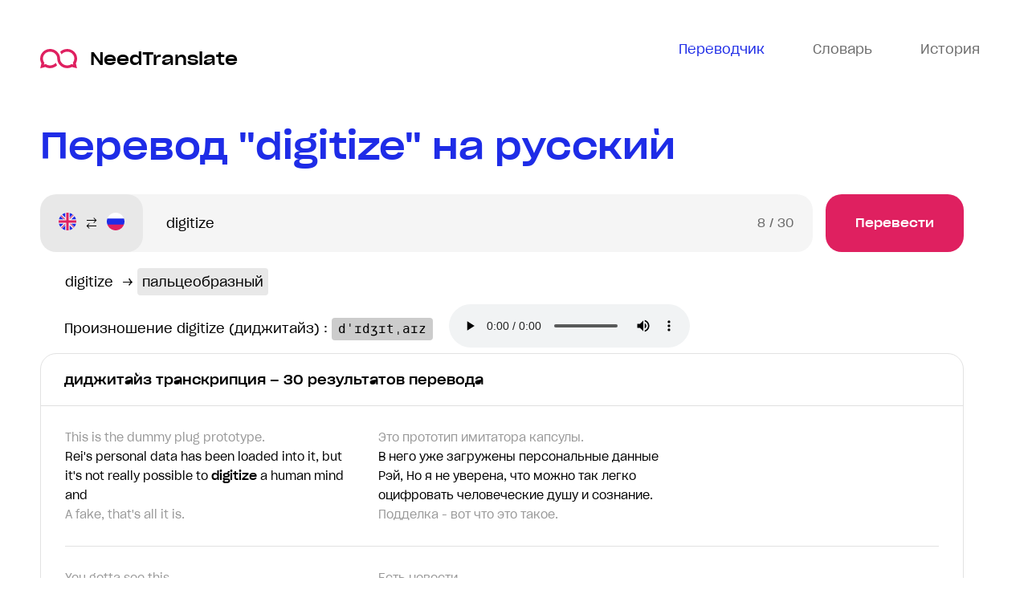

--- FILE ---
content_type: text/html; charset=utf-8
request_url: https://needtranslate.ru/perevod/en-ru/digitize
body_size: 64849
content:
<!doctype html>
<html lang="ru">
  <head>
    <meta charset="utf-8">
    <meta name="viewport" content="width=device-width, initial-scale=1" />
    <title>digitize — перевод на русский в контексте, транскрипция диджитайз с английского на русский примеры</title>
    <meta name='description' content='Посмотреть перевод диджитайз, определение, значение транскрипцю и примеры к «digitize», узнать синонимы, антонимы, а также прослушать произношение к «digitize».'>
<meta name="keywords" content="digitize, диджитайз, перевод, использование, транскрипция, произношение, пример перевода" /><link rel="canonical" href="https://needtranslate.ru/perevod/en-ru/digitize" />
    <link rel="apple-touch-icon" sizes="180x180" href="/apple-touch-icon.png">
<link rel="icon" type="image/png" sizes="32x32" href="/favicon-32x32.png">
<link rel="icon" type="image/png" sizes="16x16" href="/favicon-16x16.png">
<link rel="manifest" href="/site.webmanifest">
<link rel="mask-icon" href="/safari-pinned-tab.svg" color="#5bbad5">
<meta name="msapplication-TileColor" content="#2b5797">
<meta name="theme-color" content="#1e2ce7">


    <link type="text/css" rel="stylesheet" href="/webpack/head-9f2eb3db93ff067b6fd9.css"></link>
  </head>
  <body class="has-webp">
    <div class="wrapper">
      <header class="header">
  <div class="container">
    <div class="header__wrap">
      <a class="header__logo" href="/">
        <img src="/logo.svg" alt="переводы и транскрипци" /> NeedTranslate
      </a>
      <nav class="header__nav">
        <ul class="header__nav-list">
          <li class="header__nav-item header__nav-item--active header__nav-item--translate">
            <a class="header__nav-link" href="/">
              <svg width="26" height="24" viewBox="0 0 26 20" fill="none" xmlns="http://www.w3.org/2000/svg">
                <path d="M0 0v18h5v5.1l6.4-5.1H26V0H0zm2 2h22v14H10.6L7 18.9V16H2V2zm5 5c-1.1 0-2 .9-2 2s.9 2 2 2 2-.9 2-2-.9-2-2-2zm6 0c-1.1 0-2 .9-2 2s.9 2 2 2 2-.9 2-2-.9-2-2-2zm6 0c-1.1 0-2 .9-2 2s.9 2 2 2 2-.9 2-2-.9-2-2-2z" fill="#6C6C6C"/>
              </svg>
              <span>Переводчик</span>
            </a>
          </li>
          <li class="header__nav-item header__nav-item--dictionary">
            <a class="header__nav-link js-open-dictionary">
              <svg width="26" height="20" fill="none" viewBox="0 0 26 20" xmlns="http://www.w3.org/2000/svg">
                <path d="M0 0v20h26V0H0zm2 2h10v16H2V2zm12 0h10v16H14V2zm2 3v2h6V5h-6zm0 4v2h6V9h-6zm0 4v2h6v-2h-6z" fill="#6C6C6C"/>
              </svg>
              <span>Словарь</span>
            </a>
          </li>
          <li class="header__nav-item header__nav-item--history">
            <a class="header__nav-link js-open-history">
              <svg width="24" height="24" viewBox="0 0 24 24" fill="none" xmlns="http://www.w3.org/2000/svg"><path d="M12 0C7.8 0 4.2 2.1 2 5.3V2H0V9H7V7H3.4C5.1 4 8.3 2 12 2C17.5 2 22 6.5 22 12C22 17.5 17.5 22 12 22C6.5 22 2 17.5 2 12H0C0 18.6 5.4 24 12 24C18.6 24 24 18.6 24 12C24 5.4 18.6 0 12 0ZM11 4V13H18V11H13V4H11Z" fill="#6C6C6C"/></svg>
              <span>История</span>
            </a>
          </li>
        </ul>
      </nav>
    </div>
  </div>
</header>


      <main class="main">
        
<div class="results">
  <div class="container">
    <div class="results__wrapper">
      <h1 class="results__title title title--size">Перевод "digitize" на русский</h1>
      <div class="results__body">
        <div class="results__inner">
          <div class="results__form">
          <form action="/perevod/en-ru" method="post" class="form js-translation-form">
  <div class="form__languages">
    <div class="form__language">
      <i class="form__flag form__flag--en" data-lang="en" title="English"></i>
      <span>English</span>
    </div>
    <div class="form__language-arrow"></div>
    <div class="form__language">
      <i class="form__flag form__flag--ru" data-lang="ru" title="Русский"></i>
      <span>Русский</span>
    </div>
  </div>
  <div class="form__input-wrap">
    <input class="form__input" maxlength="30" name="text" placeholder="Фраза для перевода" type="text" value="digitize">
    <div class="form__counter"><span class="form__count">0</span><span class="form__maxlength"> / 30</span></div>
  </div>
  <button class="form__btn button" name="button" type="submit">Перевести</button>
</form>


          </div>

          


          


          <div class="results__words">
  
  
    
    <div class="results__word">
      <span class="results__word-source">digitize</span>
      &rarr;
      
        
        <span class="results__word-target">пальцеобразный</span>
        
      
    </div>
    
  
  
</div>


          <div class="pronounce">
            Произношение digitize (диджитайз) : <pre class="pronounce__pre">dˈɪdʒɪtˌaɪz</pre>
            <audio class="pronounce__audio" controls src="/speak/en/digitize">Ваш броузер не поддерживает аудио</audio>
          </div>
          





<div class="results__section results__section--translation">
  <h2 class="results__name">диджитайз транскрипция – 30 результатов перевода</h2>
  <div class="results__list">
    
    <div class="results__item">
      <div class="results__item-wrap">
        
          <div class="results__item-phrase results__item-phrase--request">
            
<div class="results__line results__prev">This is the dummy plug prototype.</div>
<div class="results__line results__current">Rei's personal data has been loaded into it, but it's not really possible to <strong>digitize</strong> a human mind and</div>
<div class="results__line results__next">A fake, that&#39;s all it is.</div>

          </div>
          <div class="results__item-phrase results__item-phrase--translate">
            
<div class="results__line results__prev">Это прототип имитатора капсулы.</div>
<div class="results__line results__current">В него уже загружены персональные данные Рэй, Но я не уверена, что можно так легко оцифровать человеческие душу и сознание.</div>
<div class="results__line results__next">Подделка - вот что это такое.</div>

          </div>
        

        
      </div>
      <div class="js-copy results__item-btn tooltips">
        <span class="tooltips__content">Скопировать</span>
        <div class="results__item-copy">
          <svg xmlns="http://www.w3.org/2000/svg" width="18" height="18" fill="none" viewBox="0 0 18 18">
            <path d="M0 0v15h5.25v-1.5H1.5v-12h9v.75H12V0H0zm6 3v15h12V3H6zm1.5 1.5h9v12h-9v-12z" fill="#1E2CE7"></path>
          </svg>
        </div>
      </div>
    </div>
    
    <div class="results__item">
      <div class="results__item-wrap">
        
          <div class="results__item-phrase results__item-phrase--request">
            
<div class="results__line results__prev">You gotta see this.</div>
<div class="results__line results__current">An associate of ours has ﬁgured out a way to <strong>digitize</strong> the Zabruder footage... ..so he can get a bird's-eye</div>
<div class="results__line results__next">You won&#39;t believe where the 3rd shot came from.</div>

          </div>
          <div class="results__item-phrase results__item-phrase--translate">
            
<div class="results__line results__prev">Есть новости.</div>
<div class="results__line results__current">Один коллега нашел способ кодирования съёмки Загрудера и теперь может экстраполировать Дейли Плаза с высоты птичьего полёта в момент убийства.</div>
<div class="results__line results__next">Тебе и в голову не придёт, откуда раздался третий выстрел.</div>

          </div>
        

        
      </div>
      <div class="js-copy results__item-btn tooltips">
        <span class="tooltips__content">Скопировать</span>
        <div class="results__item-copy">
          <svg xmlns="http://www.w3.org/2000/svg" width="18" height="18" fill="none" viewBox="0 0 18 18">
            <path d="M0 0v15h5.25v-1.5H1.5v-12h9v.75H12V0H0zm6 3v15h12V3H6zm1.5 1.5h9v12h-9v-12z" fill="#1E2CE7"></path>
          </svg>
        </div>
      </div>
    </div>
    
    <div class="results__item">
      <div class="results__item-wrap">
        
          <div class="results__item-phrase results__item-phrase--request">
            
<div class="results__line results__prev">I don&#39;t want to die down here.</div>
<div class="results__line results__current"><strong>Digitize</strong> me, Fred!</div>
<div class="results__line results__next">- Tech Sergeant Chen.</div>

          </div>
          <div class="results__item-phrase results__item-phrase--translate">
            
<div class="results__line results__prev">Я не хочу тут умереть.</div>
<div class="results__line results__current">Переноси меня, Фред!</div>
<div class="results__line results__next">Сержант техник Чен.</div>

          </div>
        

        
      </div>
      <div class="js-copy results__item-btn tooltips">
        <span class="tooltips__content">Скопировать</span>
        <div class="results__item-copy">
          <svg xmlns="http://www.w3.org/2000/svg" width="18" height="18" fill="none" viewBox="0 0 18 18">
            <path d="M0 0v15h5.25v-1.5H1.5v-12h9v.75H12V0H0zm6 3v15h12V3H6zm1.5 1.5h9v12h-9v-12z" fill="#1E2CE7"></path>
          </svg>
        </div>
      </div>
    </div>
    
    <div class="results__item">
      <div class="results__item-wrap">
        
          <div class="results__item-phrase results__item-phrase--request">
            
<div class="results__line results__prev">Oh, darn.</div>
<div class="results__line results__current"><strong>Digitize</strong> me!</div>
<div class="results__line results__next">- Come on, Fred. - Come on, guys.</div>

          </div>
          <div class="results__item-phrase results__item-phrase--translate">
            
<div class="results__line results__prev">Во черт.</div>
<div class="results__line results__current">- Оцифровывайте меня.</div>
<div class="results__line results__next">- Давай, Фред.</div>

          </div>
        

        
      </div>
      <div class="js-copy results__item-btn tooltips">
        <span class="tooltips__content">Скопировать</span>
        <div class="results__item-copy">
          <svg xmlns="http://www.w3.org/2000/svg" width="18" height="18" fill="none" viewBox="0 0 18 18">
            <path d="M0 0v15h5.25v-1.5H1.5v-12h9v.75H12V0H0zm6 3v15h12V3H6zm1.5 1.5h9v12h-9v-12z" fill="#1E2CE7"></path>
          </svg>
        </div>
      </div>
    </div>
    
    <div class="results__item">
      <div class="results__item-wrap">
        
          <div class="results__item-phrase results__item-phrase--request">
            
<div class="results__line results__prev">- Frank, not now.</div>
<div class="results__line results__current">I want to <strong>digitize</strong> some images into my computer to see if any kind of unified theory emerges.</div>
<div class="results__line results__next">Okay, if Gen knows you and you wanna press your nose up against the glass and take a few notes,</div>

          </div>
          <div class="results__item-phrase results__item-phrase--translate">
            
<div class="results__line results__prev">- Не сейчас, Фрэнк.</div>
<div class="results__line results__current">Я просто хотела отцифровать на компьютере пируэты, чтобы понять есть ли у них какая-нибудь единая зависимость.</div>
<div class="results__line results__next">Ладно. Раз уж Джен тебя знает. И раз у тебя чешутся руки понаблюдать за моими фигуристками с трибун - я не против.</div>

          </div>
        

        
      </div>
      <div class="js-copy results__item-btn tooltips">
        <span class="tooltips__content">Скопировать</span>
        <div class="results__item-copy">
          <svg xmlns="http://www.w3.org/2000/svg" width="18" height="18" fill="none" viewBox="0 0 18 18">
            <path d="M0 0v15h5.25v-1.5H1.5v-12h9v.75H12V0H0zm6 3v15h12V3H6zm1.5 1.5h9v12h-9v-12z" fill="#1E2CE7"></path>
          </svg>
        </div>
      </div>
    </div>
    
    <div class="results__item">
      <div class="results__item-wrap">
        
          <div class="results__item-phrase results__item-phrase--request">
            
<div class="results__line results__prev">I have an amazing project for someone of your talents.</div>
<div class="results__line results__current">You are going to <strong>digitize</strong> the entire city archives up on the fourth floor.</div>
<div class="results__line results__next">No! I hate the fourth floor!</div>

          </div>
          <div class="results__item-phrase results__item-phrase--translate">
            
<div class="results__line results__prev">У меня есть отличный проект для человека с таким талантом.</div>
<div class="results__line results__current">Ты оцифруешь весь городской архив на 4 этаже. Нет!</div>
<div class="results__line results__next">Я ненавижу 4 этаж!</div>

          </div>
        

        
      </div>
      <div class="js-copy results__item-btn tooltips">
        <span class="tooltips__content">Скопировать</span>
        <div class="results__item-copy">
          <svg xmlns="http://www.w3.org/2000/svg" width="18" height="18" fill="none" viewBox="0 0 18 18">
            <path d="M0 0v15h5.25v-1.5H1.5v-12h9v.75H12V0H0zm6 3v15h12V3H6zm1.5 1.5h9v12h-9v-12z" fill="#1E2CE7"></path>
          </svg>
        </div>
      </div>
    </div>
    
    <div class="results__item">
      <div class="results__item-wrap">
        
          <div class="results__item-phrase results__item-phrase--request">
            
<div class="results__line results__prev">It reconstructs audio.</div>
<div class="results__line results__current">I wanted you to be able to <strong>digitize</strong> some of those old water-damaged vinyl records you have.</div>
<div class="results__line results__next">I know how much that mean to you.</div>

          </div>
          <div class="results__item-phrase results__item-phrase--translate">
            
<div class="results__line results__prev">Он восстанавливает звук.</div>
<div class="results__line results__current">Я хотел чтобы ты мог оцифровать свои старые повреждённые водой виниловые пластинки.</div>
<div class="results__line results__next">Я знаю, как много это значит для тебя.</div>

          </div>
        

        
      </div>
      <div class="js-copy results__item-btn tooltips">
        <span class="tooltips__content">Скопировать</span>
        <div class="results__item-copy">
          <svg xmlns="http://www.w3.org/2000/svg" width="18" height="18" fill="none" viewBox="0 0 18 18">
            <path d="M0 0v15h5.25v-1.5H1.5v-12h9v.75H12V0H0zm6 3v15h12V3H6zm1.5 1.5h9v12h-9v-12z" fill="#1E2CE7"></path>
          </svg>
        </div>
      </div>
    </div>
    
    <div class="results__item">
      <div class="results__item-wrap">
        
          <div class="results__item-phrase results__item-phrase--request">
            
<div class="results__line results__prev">What happened?</div>
<div class="results__line results__current">in their tapes, which I need to pick up by Fedex by noon or whatever the fuck the time is, and then <strong>digitize</strong></div>
<div class="results__line results__next">I have to go to the grove, I have to get the editing software and then I have to go to Zoolop... Alright, Jen, shh, shh, shh.</div>

          </div>
          <div class="results__item-phrase results__item-phrase--translate">
            
<div class="results__line results__prev">- Я должна закончить этот фильм к вечеру.</div>
<div class="results__line results__current">А мне только что позвонили, оказывается еще трое послали мне кассеты, которые мне нужно пересмотреть и выбрать нужное.</div>
<div class="results__line results__next">Я совсем не успеваю, а ведь это еще и оцифровать нужно, затем мне надо, зайти еще в одно место, и... нужно это все отредактировать, а потом еще в зоосад...</div>

          </div>
        

        
      </div>
      <div class="js-copy results__item-btn tooltips">
        <span class="tooltips__content">Скопировать</span>
        <div class="results__item-copy">
          <svg xmlns="http://www.w3.org/2000/svg" width="18" height="18" fill="none" viewBox="0 0 18 18">
            <path d="M0 0v15h5.25v-1.5H1.5v-12h9v.75H12V0H0zm6 3v15h12V3H6zm1.5 1.5h9v12h-9v-12z" fill="#1E2CE7"></path>
          </svg>
        </div>
      </div>
    </div>
    
    <div class="results__item">
      <div class="results__item-wrap">
        
          <div class="results__item-phrase results__item-phrase--request">
            
<div class="results__line results__prev">So should I wait for you after the game, or?</div>
<div class="results__line results__current">We have to go back to the studio and <strong>digitize</strong> some of this footage.</div>
<div class="results__line results__next">We&#39;re doing a piece on Nathan&#39;s journey to Slamball.</div>

          </div>
          <div class="results__item-phrase results__item-phrase--translate">
            
<div class="results__line results__prev">Итак, мне подождать тебя после игры...</div>
<div class="results__line results__current">Ну, мы должны вернуться в студию, нам нужно оцифровать некоторые записи.</div>
<div class="results__line results__next">Мы делаем репортаж о путешествии Нейтана к Слэмболлу.</div>

          </div>
        

        
      </div>
      <div class="js-copy results__item-btn tooltips">
        <span class="tooltips__content">Скопировать</span>
        <div class="results__item-copy">
          <svg xmlns="http://www.w3.org/2000/svg" width="18" height="18" fill="none" viewBox="0 0 18 18">
            <path d="M0 0v15h5.25v-1.5H1.5v-12h9v.75H12V0H0zm6 3v15h12V3H6zm1.5 1.5h9v12h-9v-12z" fill="#1E2CE7"></path>
          </svg>
        </div>
      </div>
    </div>
    
    <div class="results__item">
      <div class="results__item-wrap">
        
          <div class="results__item-phrase results__item-phrase--request">
            
<div class="results__line results__prev">These files are from 2007.</div>
<div class="results__line results__current">I need you to <strong>digitize</strong> them.</div>
<div class="results__line results__next">And when you&#39;re done, the paper files need to be shredded.</div>

          </div>
          <div class="results__item-phrase results__item-phrase--translate">
            
<div class="results__line results__prev">Здесь дела за 2007-й год.</div>
<div class="results__line results__current">Мне нужно, чтобы ты их отсканировала.</div>
<div class="results__line results__next">И затем, когда закончишь, бумажные дела должны быть уничтожены.</div>

          </div>
        

        
      </div>
      <div class="js-copy results__item-btn tooltips">
        <span class="tooltips__content">Скопировать</span>
        <div class="results__item-copy">
          <svg xmlns="http://www.w3.org/2000/svg" width="18" height="18" fill="none" viewBox="0 0 18 18">
            <path d="M0 0v15h5.25v-1.5H1.5v-12h9v.75H12V0H0zm6 3v15h12V3H6zm1.5 1.5h9v12h-9v-12z" fill="#1E2CE7"></path>
          </svg>
        </div>
      </div>
    </div>
    
    <div class="results__item">
      <div class="results__item-wrap">
        
          <div class="results__item-phrase results__item-phrase--request">
            
<div class="results__line results__prev">Kind of like a dog whistle.</div>
<div class="results__line results__current">If we <strong>digitize</strong> the pattern, we can create a 3-D replica.</div>
<div class="results__line results__next">Let&#39;s compare it to the silencers we&#39;ve collected from felons.</div>

          </div>
          <div class="results__item-phrase results__item-phrase--translate">
            
<div class="results__line results__prev">Похоже на собачий свисток.</div>
<div class="results__line results__current">Если мы оцифруем фотографию, то сможем создать трехмерный образ.</div>
<div class="results__line results__next">Сравним его с образцами глушителей, изъятыми у преступников.</div>

          </div>
        

        
      </div>
      <div class="js-copy results__item-btn tooltips">
        <span class="tooltips__content">Скопировать</span>
        <div class="results__item-copy">
          <svg xmlns="http://www.w3.org/2000/svg" width="18" height="18" fill="none" viewBox="0 0 18 18">
            <path d="M0 0v15h5.25v-1.5H1.5v-12h9v.75H12V0H0zm6 3v15h12V3H6zm1.5 1.5h9v12h-9v-12z" fill="#1E2CE7"></path>
          </svg>
        </div>
      </div>
    </div>
    
    <div class="results__item">
      <div class="results__item-wrap">
        
          <div class="results__item-phrase results__item-phrase--request">
            
<div class="results__line results__prev">It&#39;s rough, taken almost 20 years ago.</div>
<div class="results__line results__current">It's shot on Hi-8 so we had to <strong>digitize</strong> it.</div>
<div class="results__line results__next">- How&#39;s he look?</div>

          </div>
          <div class="results__item-phrase results__item-phrase--translate">
            
<div class="results__line results__prev">Она жёсткая, сделана почти 20 лет назад.</div>
<div class="results__line results__current">Снята на HI-8, так что нам пришлось её оцифровать.</div>
<div class="results__line results__next">- Как он выглядит?</div>

          </div>
        

        
      </div>
      <div class="js-copy results__item-btn tooltips">
        <span class="tooltips__content">Скопировать</span>
        <div class="results__item-copy">
          <svg xmlns="http://www.w3.org/2000/svg" width="18" height="18" fill="none" viewBox="0 0 18 18">
            <path d="M0 0v15h5.25v-1.5H1.5v-12h9v.75H12V0H0zm6 3v15h12V3H6zm1.5 1.5h9v12h-9v-12z" fill="#1E2CE7"></path>
          </svg>
        </div>
      </div>
    </div>
    
    <div class="results__item">
      <div class="results__item-wrap">
        
          <div class="results__item-phrase results__item-phrase--request">
            
<div class="results__line results__prev">So, look at the at the bright side.</div>
<div class="results__line results__current">At least Matty didn't <strong>digitize</strong> you, broadcast to the entire bender and ditch you at winter formal to</div>
<div class="results__line results__next">That was hardcore humiliation.</div>

          </div>
          <div class="results__item-phrase results__item-phrase--translate">
            
<div class="results__line results__prev">ƒавай взгл€нем на это с хорошей стороны.</div>
<div class="results__line results__current">ѕо крайней мере ћэтти не растрепал, не рассказал каждому встречному и поперечному и не бросал теб€ на зимней дискотеке, чтобы трахнуть —трашилу эрри.</div>
<div class="results__line results__next">¬от Ё&quot;ќ было бы жесточайшим унижением.</div>

          </div>
        

        
      </div>
      <div class="js-copy results__item-btn tooltips">
        <span class="tooltips__content">Скопировать</span>
        <div class="results__item-copy">
          <svg xmlns="http://www.w3.org/2000/svg" width="18" height="18" fill="none" viewBox="0 0 18 18">
            <path d="M0 0v15h5.25v-1.5H1.5v-12h9v.75H12V0H0zm6 3v15h12V3H6zm1.5 1.5h9v12h-9v-12z" fill="#1E2CE7"></path>
          </svg>
        </div>
      </div>
    </div>
    
    <div class="results__item">
      <div class="results__item-wrap">
        
          <div class="results__item-phrase results__item-phrase--request">
            
<div class="results__line results__prev">I worked on an algorithm distinguishing lies from truths.</div>
<div class="results__line results__current">Turns out the truth is nearly impossible to calculate, to <strong>digitize</strong>, but there are some tells, obviously</div>
<div class="results__line results__next">Mr. Norburg, I&#39;m a reporter.</div>

          </div>
          <div class="results__item-phrase results__item-phrase--translate">
            
<div class="results__line results__prev">Я работал над алгоритмом, отделяющим ложь от правды.</div>
<div class="results__line results__current">Оказывается, истину почти невозможно вычислить, перевести в цифровую форму, но, есть несколько признаков, например, спокойный взгляд... отсутствие напряженности.</div>
<div class="results__line results__next">Мистер Норбург. Я журналист.</div>

          </div>
        

        
      </div>
      <div class="js-copy results__item-btn tooltips">
        <span class="tooltips__content">Скопировать</span>
        <div class="results__item-copy">
          <svg xmlns="http://www.w3.org/2000/svg" width="18" height="18" fill="none" viewBox="0 0 18 18">
            <path d="M0 0v15h5.25v-1.5H1.5v-12h9v.75H12V0H0zm6 3v15h12V3H6zm1.5 1.5h9v12h-9v-12z" fill="#1E2CE7"></path>
          </svg>
        </div>
      </div>
    </div>
    
    <div class="results__item">
      <div class="results__item-wrap">
        
          <div class="results__item-phrase results__item-phrase--request">
            
<div class="results__line results__prev">i don&#39;t want you out in the field again, peralta.</div>
<div class="results__line results__current">you can <strong>digitize</strong> old files with scully.</div>
<div class="results__line results__next">you&#39;re benching me?</div>

          </div>
          <div class="results__item-phrase results__item-phrase--translate">
            
<div class="results__line results__prev">Я не хочу, что бы ты ездил по вызовам, Перальта.</div>
<div class="results__line results__current">Я отбираю у тебя твои дела. Можешь оцифровывать старые вместе со Скалли.</div>
<div class="results__line results__next">Вы меня отстраняете?</div>

          </div>
        

        
      </div>
      <div class="js-copy results__item-btn tooltips">
        <span class="tooltips__content">Скопировать</span>
        <div class="results__item-copy">
          <svg xmlns="http://www.w3.org/2000/svg" width="18" height="18" fill="none" viewBox="0 0 18 18">
            <path d="M0 0v15h5.25v-1.5H1.5v-12h9v.75H12V0H0zm6 3v15h12V3H6zm1.5 1.5h9v12h-9v-12z" fill="#1E2CE7"></path>
          </svg>
        </div>
      </div>
    </div>
    
    <div class="results__item">
      <div class="results__item-wrap">
        
          <div class="results__item-phrase results__item-phrase--request">
            
<div class="results__line results__prev">Voilà.</div>
<div class="results__line results__current">So, I was able to <strong>digitize</strong> that tape fragment and recover about six seconds of footage.</div>
<div class="results__line results__next">Look at the time stamp...</div>

          </div>
          <div class="results__item-phrase results__item-phrase--translate">
            
<div class="results__line results__prev">Вуаля.</div>
<div class="results__line results__current">Итак, у меня получилось оцифровать этот фрагмент пленки и восстановить около шести секунд записи.</div>
<div class="results__line results__next">Посмотри на дату...</div>

          </div>
        

        
      </div>
      <div class="js-copy results__item-btn tooltips">
        <span class="tooltips__content">Скопировать</span>
        <div class="results__item-copy">
          <svg xmlns="http://www.w3.org/2000/svg" width="18" height="18" fill="none" viewBox="0 0 18 18">
            <path d="M0 0v15h5.25v-1.5H1.5v-12h9v.75H12V0H0zm6 3v15h12V3H6zm1.5 1.5h9v12h-9v-12z" fill="#1E2CE7"></path>
          </svg>
        </div>
      </div>
    </div>
    
    <div class="results__item">
      <div class="results__item-wrap">
        
          <div class="results__item-phrase results__item-phrase--request">
            
<div class="results__line results__prev">Turns out, all you need is a picture.</div>
<div class="results__line results__current">When cam bought the rolls, he bragged about it by posting a photo of the key that anyone could then <strong>digitize</strong></div>
<div class="results__line results__next">So, just as the killer did, I uploaded the photo to the printer and... voila .</div>

          </div>
          <div class="results__item-phrase results__item-phrase--translate">
            
<div class="results__line results__prev">Оказывается, нужна только фотография.</div>
<div class="results__line results__current">Когда Кэм купил машину, он похвастался этим и разместил снимок ключа, а потом любой мог его оцифровать.</div>
<div class="results__line results__next">Так же, как это сделал убийца, я загрузил снимок в принтер и... вуаля.</div>

          </div>
        

        
      </div>
      <div class="js-copy results__item-btn tooltips">
        <span class="tooltips__content">Скопировать</span>
        <div class="results__item-copy">
          <svg xmlns="http://www.w3.org/2000/svg" width="18" height="18" fill="none" viewBox="0 0 18 18">
            <path d="M0 0v15h5.25v-1.5H1.5v-12h9v.75H12V0H0zm6 3v15h12V3H6zm1.5 1.5h9v12h-9v-12z" fill="#1E2CE7"></path>
          </svg>
        </div>
      </div>
    </div>
    
    <div class="results__item">
      <div class="results__item-wrap">
        
          <div class="results__item-phrase results__item-phrase--request">
            
<div class="results__line results__prev">So I went online and saw The Herald archives, and I found all of those.</div>
<div class="results__line results__current">Did Jennifer <strong>digitize</strong> the archive?</div>
<div class="results__line results__next">Were all of these in there?</div>

          </div>
          <div class="results__item-phrase results__item-phrase--translate">
            
<div class="results__line results__prev">И я залезла в интернет, в архивы Вестника, и нашла всё остальное.</div>
<div class="results__line results__current">Дженнифер оцифровала архив?</div>
<div class="results__line results__next">Это всё там было?</div>

          </div>
        

        
      </div>
      <div class="js-copy results__item-btn tooltips">
        <span class="tooltips__content">Скопировать</span>
        <div class="results__item-copy">
          <svg xmlns="http://www.w3.org/2000/svg" width="18" height="18" fill="none" viewBox="0 0 18 18">
            <path d="M0 0v15h5.25v-1.5H1.5v-12h9v.75H12V0H0zm6 3v15h12V3H6zm1.5 1.5h9v12h-9v-12z" fill="#1E2CE7"></path>
          </svg>
        </div>
      </div>
    </div>
    
    <div class="results__item">
      <div class="results__item-wrap">
        
          <div class="results__item-phrase results__item-phrase--request">
            
<div class="results__line results__prev">Let&#39;s enlarge every one of these photos and print them up.</div>
<div class="results__line results__current">I should probably <strong>digitize</strong> them, make a mini-database, put them through... Image search.</div>
<div class="results__line results__next">Maybe we can pull up some mug shots, &#39;cause whoever these people are should have a criminal record.</div>

          </div>
          <div class="results__item-phrase results__item-phrase--translate">
            
<div class="results__line results__prev">Давайте увеличим все эти фотографии и напечатаем их.</div>
<div class="results__line results__current">Наверное, стоит их оцифровать, сделать небольшую базу данных и запустить... поиск по изображениям.</div>
<div class="results__line results__next">Может, совпадет с какими-нибудь полицейскими фото, ведь кто бы они ни были, у них должны были быть приводы.</div>

          </div>
        

        
      </div>
      <div class="js-copy results__item-btn tooltips">
        <span class="tooltips__content">Скопировать</span>
        <div class="results__item-copy">
          <svg xmlns="http://www.w3.org/2000/svg" width="18" height="18" fill="none" viewBox="0 0 18 18">
            <path d="M0 0v15h5.25v-1.5H1.5v-12h9v.75H12V0H0zm6 3v15h12V3H6zm1.5 1.5h9v12h-9v-12z" fill="#1E2CE7"></path>
          </svg>
        </div>
      </div>
    </div>
    
    <div class="results__item">
      <div class="results__item-wrap">
        
          <div class="results__item-phrase results__item-phrase--request">
            
<div class="results__line results__prev">Found it!</div>
<div class="results__line results__current">It will take time to <strong>digitize</strong> the old tape and listen to it.</div>
<div class="results__line results__next">But what do you want to prove, Martin?</div>

          </div>
          <div class="results__item-phrase results__item-phrase--translate">
            
<div class="results__line results__prev">Нашел!</div>
<div class="results__line results__current">Потребуется время, чтобы оцифровать запись и прослушать.</div>
<div class="results__line results__next">Но, Мартин, что ты хочешь доказать?</div>

          </div>
        

        
      </div>
      <div class="js-copy results__item-btn tooltips">
        <span class="tooltips__content">Скопировать</span>
        <div class="results__item-copy">
          <svg xmlns="http://www.w3.org/2000/svg" width="18" height="18" fill="none" viewBox="0 0 18 18">
            <path d="M0 0v15h5.25v-1.5H1.5v-12h9v.75H12V0H0zm6 3v15h12V3H6zm1.5 1.5h9v12h-9v-12z" fill="#1E2CE7"></path>
          </svg>
        </div>
      </div>
    </div>
    
    <div class="results__item">
      <div class="results__item-wrap">
        
          <div class="results__item-phrase results__item-phrase--request">
            
<div class="results__line results__prev">What the hell are you doing?</div>
<div class="results__line results__current">I got hired at Renautas to scan and <strong>digitize</strong> any files concerning Primatech.</div>
<div class="results__line results__next">Everything was fine until I started reading the files.</div>

          </div>
          <div class="results__item-phrase results__item-phrase--translate">
            
<div class="results__line results__prev">Какого черта ты делаешь?</div>
<div class="results__line results__current">Ренатас наняли меня сканировать и оцифровывать любые файлы, касающиеся Прайматек.</div>
<div class="results__line results__next">Все было в порядке, пока я не начал читать файлы.</div>

          </div>
        

        
      </div>
      <div class="js-copy results__item-btn tooltips">
        <span class="tooltips__content">Скопировать</span>
        <div class="results__item-copy">
          <svg xmlns="http://www.w3.org/2000/svg" width="18" height="18" fill="none" viewBox="0 0 18 18">
            <path d="M0 0v15h5.25v-1.5H1.5v-12h9v.75H12V0H0zm6 3v15h12V3H6zm1.5 1.5h9v12h-9v-12z" fill="#1E2CE7"></path>
          </svg>
        </div>
      </div>
    </div>
    
    <div class="results__item">
      <div class="results__item-wrap">
        
          <div class="results__item-phrase results__item-phrase--request">
            
<div class="results__line results__prev">What the hell are you doing?</div>
<div class="results__line results__current">I got hired at Renautas to scan and <strong>digitize</strong> any files concerning Primatech.</div>
<div class="results__line results__next">Everything was fine until I started reading the files.</div>

          </div>
          <div class="results__item-phrase results__item-phrase--translate">
            
<div class="results__line results__prev">Ты чё это творишь?</div>
<div class="results__line results__current">В &#34;Ринатасе&#34; я сканировал и оцифровывал все документы, касающиеся &#34;Прайматэк&#34;.</div>
<div class="results__line results__next">Всё было нормально, пока я не начал их читать.</div>

          </div>
        

        
      </div>
      <div class="js-copy results__item-btn tooltips">
        <span class="tooltips__content">Скопировать</span>
        <div class="results__item-copy">
          <svg xmlns="http://www.w3.org/2000/svg" width="18" height="18" fill="none" viewBox="0 0 18 18">
            <path d="M0 0v15h5.25v-1.5H1.5v-12h9v.75H12V0H0zm6 3v15h12V3H6zm1.5 1.5h9v12h-9v-12z" fill="#1E2CE7"></path>
          </svg>
        </div>
      </div>
    </div>
    
    <div class="results__item">
      <div class="results__item-wrap">
        
          <div class="results__item-phrase results__item-phrase--request">
            
<div class="results__line results__prev">What, these are all off-the-record maneuvers no one knows about?</div>
<div class="results__line results__current">We don't <strong>digitize</strong> it so guys like you can hack in.</div>
<div class="results__line results__next">I hate government.</div>

          </div>
          <div class="results__item-phrase results__item-phrase--translate">
            
<div class="results__line results__prev">Тут столько разных документов и никто о них, не знает?</div>
<div class="results__line results__current">Мы держим это в тайне, чтобы такие как вы, не смогли взломать.</div>
<div class="results__line results__next">Ненавижу правительство.</div>

          </div>
        

        
      </div>
      <div class="js-copy results__item-btn tooltips">
        <span class="tooltips__content">Скопировать</span>
        <div class="results__item-copy">
          <svg xmlns="http://www.w3.org/2000/svg" width="18" height="18" fill="none" viewBox="0 0 18 18">
            <path d="M0 0v15h5.25v-1.5H1.5v-12h9v.75H12V0H0zm6 3v15h12V3H6zm1.5 1.5h9v12h-9v-12z" fill="#1E2CE7"></path>
          </svg>
        </div>
      </div>
    </div>
    
    <div class="results__item">
      <div class="results__item-wrap">
        
          <div class="results__item-phrase results__item-phrase--request">
            
<div class="results__line results__prev">But why Deep River, Utah? (PROCESSING)</div>
<div class="results__line results__current">It looks like there is a government project to <strong>digitize</strong> all Federal paper records and enter them onto</div>
<div class="results__line results__next">That&#39;s how they get fake birth certificates into the system.</div>

          </div>
          <div class="results__item-phrase results__item-phrase--translate">
            
<div class="results__line results__prev">Федеральный центр обработки данных.</div>
<div class="results__line results__current">Похоже, это государственный проект по оцифровке всех бумажных документов и вводу данных в единый реестр соцзащиты.</div>
<div class="results__line results__next">— Да. Кто-то внутри добавляет пару имен, и никто не замечает.</div>

          </div>
        

        
      </div>
      <div class="js-copy results__item-btn tooltips">
        <span class="tooltips__content">Скопировать</span>
        <div class="results__item-copy">
          <svg xmlns="http://www.w3.org/2000/svg" width="18" height="18" fill="none" viewBox="0 0 18 18">
            <path d="M0 0v15h5.25v-1.5H1.5v-12h9v.75H12V0H0zm6 3v15h12V3H6zm1.5 1.5h9v12h-9v-12z" fill="#1E2CE7"></path>
          </svg>
        </div>
      </div>
    </div>
    
    <div class="results__item">
      <div class="results__item-wrap">
        
          <div class="results__item-phrase results__item-phrase--request">
            
<div class="results__line results__prev">It&#39;s the 21st century, Edgar.</div>
<div class="results__line results__current">There are places that will <strong>digitize</strong> old files for you.</div>
<div class="results__line results__next">Could&#39;ve saved us the trouble.</div>

          </div>
          <div class="results__item-phrase results__item-phrase--translate">
            
<div class="results__line results__prev">Это 21-ый век, Эдгар.</div>
<div class="results__line results__current">Есть места, где старые файлы оцифруют для вас.</div>
<div class="results__line results__next">Мог бы избежать неприятностей.</div>

          </div>
        

        
      </div>
      <div class="js-copy results__item-btn tooltips">
        <span class="tooltips__content">Скопировать</span>
        <div class="results__item-copy">
          <svg xmlns="http://www.w3.org/2000/svg" width="18" height="18" fill="none" viewBox="0 0 18 18">
            <path d="M0 0v15h5.25v-1.5H1.5v-12h9v.75H12V0H0zm6 3v15h12V3H6zm1.5 1.5h9v12h-9v-12z" fill="#1E2CE7"></path>
          </svg>
        </div>
      </div>
    </div>
    
    <div class="results__item">
      <div class="results__item-wrap">
        
          <div class="results__item-phrase results__item-phrase--request">
            
<div class="results__line results__prev">There ain&#39;t gonna be nothing left.</div>
<div class="results__line results__current">They're just gonna <strong>digitize</strong> our consciousness and probably, you know, erase your memory so you don't</div>
<div class="results__line results__next">- How do I know it didn&#39;t already happen?</div>

          </div>
          <div class="results__item-phrase results__item-phrase--translate">
            
<div class="results__line results__prev">Ничего не останется.</div>
<div class="results__line results__current">Наше сознание просто переведут в цифру. А потом, ну там, сотрут память, чтобы мы забыли. И будешь думать, что живёшь себе, как обычно,</div>
<div class="results__line results__next">А как понять, не случилось ли это уже?</div>

          </div>
        

        
      </div>
      <div class="js-copy results__item-btn tooltips">
        <span class="tooltips__content">Скопировать</span>
        <div class="results__item-copy">
          <svg xmlns="http://www.w3.org/2000/svg" width="18" height="18" fill="none" viewBox="0 0 18 18">
            <path d="M0 0v15h5.25v-1.5H1.5v-12h9v.75H12V0H0zm6 3v15h12V3H6zm1.5 1.5h9v12h-9v-12z" fill="#1E2CE7"></path>
          </svg>
        </div>
      </div>
    </div>
    
    <div class="results__item">
      <div class="results__item-wrap">
        
          <div class="results__item-phrase results__item-phrase--request">
            
<div class="results__line results__prev">No, but there have been a lot of technological advances since 1986.</div>
<div class="results__line results__current">I could <strong>digitize</strong> the video and run it through some software designed to extrapolate from still images</div>
<div class="results__line results__next">This old VCR is not working.</div>

          </div>
          <div class="results__item-phrase results__item-phrase--translate">
            
<div class="results__line results__prev">Нет, но с 1986 случилось много технологических достижений</div>
<div class="results__line results__current">Я мог бы оцифровать видео И прогнать его через какое-нибудь программное обеспечение, которое может улучшить картинку И это может дать нам что-то, от чего можно оттолкнуться</div>
<div class="results__line results__next">Этот старый видак не работает.</div>

          </div>
        

        
      </div>
      <div class="js-copy results__item-btn tooltips">
        <span class="tooltips__content">Скопировать</span>
        <div class="results__item-copy">
          <svg xmlns="http://www.w3.org/2000/svg" width="18" height="18" fill="none" viewBox="0 0 18 18">
            <path d="M0 0v15h5.25v-1.5H1.5v-12h9v.75H12V0H0zm6 3v15h12V3H6zm1.5 1.5h9v12h-9v-12z" fill="#1E2CE7"></path>
          </svg>
        </div>
      </div>
    </div>
    
    <div class="results__item">
      <div class="results__item-wrap">
        
          <div class="results__item-phrase results__item-phrase--request">
            
<div class="results__line results__prev">Well, that&#39;s not your job.</div>
<div class="results__line results__current">Jeffords, you can stay here and <strong>digitize</strong> 2000 through 2005 inclusive.</div>
<div class="results__line results__next">I expect it done by the morning.</div>

          </div>
          <div class="results__item-phrase results__item-phrase--translate">
            
<div class="results__line results__prev">Ну, это не ваша работа.</div>
<div class="results__line results__current">Джеффордс, можешь остаться здесь и отцифровать дела с 2000 по 2005 включительно.</div>
<div class="results__line results__next">Жду, что всё будет сделано к утру.</div>

          </div>
        

        
      </div>
      <div class="js-copy results__item-btn tooltips">
        <span class="tooltips__content">Скопировать</span>
        <div class="results__item-copy">
          <svg xmlns="http://www.w3.org/2000/svg" width="18" height="18" fill="none" viewBox="0 0 18 18">
            <path d="M0 0v15h5.25v-1.5H1.5v-12h9v.75H12V0H0zm6 3v15h12V3H6zm1.5 1.5h9v12h-9v-12z" fill="#1E2CE7"></path>
          </svg>
        </div>
      </div>
    </div>
    
    <div class="results__item">
      <div class="results__item-wrap">
        
          <div class="results__item-phrase results__item-phrase--request">
            
<div class="results__line results__prev">I know.</div>
<div class="results__line results__current">Jeffords, I need you to <strong>digitize</strong> all your case files from 1995 to 1999 inclusive by tomorrow at 9:00</div>
<div class="results__line results__next">But it&#39;s already 1:00.</div>

          </div>
          <div class="results__item-phrase results__item-phrase--translate">
            
<div class="results__line results__prev">Знаю.</div>
<div class="results__line results__current">Джеффордс, мне нужно, чтобы ты отцифровал все свои дела с 1995 по 1999 включительно до завтра. К 9 утра.</div>
<div class="results__line results__next">Но уже час дня.</div>

          </div>
        

        
      </div>
      <div class="js-copy results__item-btn tooltips">
        <span class="tooltips__content">Скопировать</span>
        <div class="results__item-copy">
          <svg xmlns="http://www.w3.org/2000/svg" width="18" height="18" fill="none" viewBox="0 0 18 18">
            <path d="M0 0v15h5.25v-1.5H1.5v-12h9v.75H12V0H0zm6 3v15h12V3H6zm1.5 1.5h9v12h-9v-12z" fill="#1E2CE7"></path>
          </svg>
        </div>
      </div>
    </div>
    
    <div class="results__item">
      <div class="results__item-wrap">
        
          <div class="results__item-phrase results__item-phrase--request">
            
<div class="results__line results__prev">Yeah, we can load that into the quantum computer.</div>
<div class="results__line results__current">Linus, <strong>digitize</strong> the output.</div>
<div class="results__line results__next">You okay, bud?</div>

          </div>
          <div class="results__item-phrase results__item-phrase--translate">
            
<div class="results__line results__prev">Да, мы можем загрузить это в компьютер.</div>
<div class="results__line results__current">Лайнус, оцифруй данный.</div>
<div class="results__line results__next">Ты в порядке, приятель?</div>

          </div>
        

        
      </div>
      <div class="js-copy results__item-btn tooltips">
        <span class="tooltips__content">Скопировать</span>
        <div class="results__item-copy">
          <svg xmlns="http://www.w3.org/2000/svg" width="18" height="18" fill="none" viewBox="0 0 18 18">
            <path d="M0 0v15h5.25v-1.5H1.5v-12h9v.75H12V0H0zm6 3v15h12V3H6zm1.5 1.5h9v12h-9v-12z" fill="#1E2CE7"></path>
          </svg>
        </div>
      </div>
    </div>
    
    <div class="results__item-show button button--border">
      <span>Показать еще</span>
    </div>
  </div>
</div>





          


          

          <div class="results__section results__section--more">
  <div class="results__wrap results__wrap--padding">
    <noindex>
    <div class="results__cover">
      <h3 class="results__subtitle">Хотите знать еще больше переводов <span class="results__highlight">digitize</span> (диджитайз)?</h3>
      <div class="results__text results__text--width">Мы используем только переведенные профессиональными переводчиками фразы <span class="results__highlight">digitize</span> для формирования нашей постоянно обновляющейся базы. Это позволяет максимально точно переводить <span class="results__highlight">диджитайз</span> не просто слова, но и целые фразы, учитывая контекст и особенности их использования.</div>
      <a class="results_btn button button--border" href="#">Перевести новое выражение</a>
    </div>
    </noindex>

    <picture class="results__img results__img--width">
      <source srcset="/images/more.webp" type="image/webp">
      <source srcset="/images/more.jpg" type="image/jpg">
      <img src="/images/more.jpg" alt="">
    </picture>
  </div>
</div>




        </div>
        
      </div>
    </div>
  </div>
</div>

      </main>

      <footer class="footer">
        
          <div class="footer__head">
            <div class="footer__alphabet">
              <div class="alphabet">
  <div class="container">
    <div class="alphabet__wrap">
      <div class="alphabet__cover">
        <ul class="alphabet__list alphabet__list--en">
          <li class="alphabet__item"><a href="/phrases/a" class="alphabet__link">A</a></li><li class="alphabet__item"><a href="/phrases/b" class="alphabet__link">B</a></li><li class="alphabet__item"><a href="/phrases/c" class="alphabet__link">C</a></li><li class="alphabet__item"><a href="/phrases/d" class="alphabet__link">D</a></li><li class="alphabet__item"><a href="/phrases/e" class="alphabet__link">E</a></li><li class="alphabet__item"><a href="/phrases/f" class="alphabet__link">F</a></li><li class="alphabet__item"><a href="/phrases/g" class="alphabet__link">G</a></li><li class="alphabet__item"><a href="/phrases/h" class="alphabet__link">H</a></li><li class="alphabet__item"><a href="/phrases/i" class="alphabet__link">I</a></li><li class="alphabet__item"><a href="/phrases/j" class="alphabet__link">J</a></li><li class="alphabet__item"><a href="/phrases/k" class="alphabet__link">K</a></li><li class="alphabet__item"><a href="/phrases/l" class="alphabet__link">L</a></li><li class="alphabet__item"><a href="/phrases/m" class="alphabet__link">M</a></li><li class="alphabet__item"><a href="/phrases/n" class="alphabet__link">N</a></li><li class="alphabet__item"><a href="/phrases/o" class="alphabet__link">O</a></li><li class="alphabet__item"><a href="/phrases/p" class="alphabet__link">P</a></li><li class="alphabet__item"><a href="/phrases/q" class="alphabet__link">Q</a></li><li class="alphabet__item"><a href="/phrases/r" class="alphabet__link">R</a></li><li class="alphabet__item"><a href="/phrases/s" class="alphabet__link">S</a></li><li class="alphabet__item"><a href="/phrases/t" class="alphabet__link">T</a></li><li class="alphabet__item"><a href="/phrases/u" class="alphabet__link">U</a></li><li class="alphabet__item"><a href="/phrases/v" class="alphabet__link">V</a></li><li class="alphabet__item"><a href="/phrases/w" class="alphabet__link">W</a></li><li class="alphabet__item"><a href="/phrases/x" class="alphabet__link">X</a></li><li class="alphabet__item"><a href="/phrases/y" class="alphabet__link">Y</a></li><li class="alphabet__item"><a href="/phrases/z" class="alphabet__link">Z</a></li>
        </ul>
      </div>
    </div>
    <div class="alphabet__wrap">
      <div class="alphabet__cover">
        <ul class="alphabet__list alphabet__list--ru">
          <li class="alphabet__item"><a href="/phrases/%D0%B0" class="alphabet__link">А</a></li><li class="alphabet__item"><a href="/phrases/%D0%B1" class="alphabet__link">Б</a></li><li class="alphabet__item"><a href="/phrases/%D0%B2" class="alphabet__link">В</a></li><li class="alphabet__item"><a href="/phrases/%D0%B3" class="alphabet__link">Г</a></li><li class="alphabet__item"><a href="/phrases/%D0%B4" class="alphabet__link">Д</a></li><li class="alphabet__item"><a href="/phrases/%D0%B5" class="alphabet__link">Е</a></li><li class="alphabet__item"><a href="/phrases/%D0%B6" class="alphabet__link">Ж</a></li><li class="alphabet__item"><a href="/phrases/%D0%B7" class="alphabet__link">З</a></li><li class="alphabet__item"><a href="/phrases/%D0%B8" class="alphabet__link">И</a></li><li class="alphabet__item"><a href="/phrases/%D0%B9" class="alphabet__link">Й</a></li><li class="alphabet__item"><a href="/phrases/%D0%BA" class="alphabet__link">К</a></li><li class="alphabet__item"><a href="/phrases/%D0%BB" class="alphabet__link">Л</a></li><li class="alphabet__item"><a href="/phrases/%D0%BC" class="alphabet__link">М</a></li><li class="alphabet__item"><a href="/phrases/%D0%BD" class="alphabet__link">Н</a></li><li class="alphabet__item"><a href="/phrases/%D0%BE" class="alphabet__link">О</a></li><li class="alphabet__item"><a href="/phrases/%D0%BF" class="alphabet__link">П</a></li><li class="alphabet__item"><a href="/phrases/%D1%80" class="alphabet__link">Р</a></li><li class="alphabet__item"><a href="/phrases/%D1%81" class="alphabet__link">С</a></li><li class="alphabet__item"><a href="/phrases/%D1%82" class="alphabet__link">Т</a></li><li class="alphabet__item"><a href="/phrases/%D1%83" class="alphabet__link">У</a></li><li class="alphabet__item"><a href="/phrases/%D1%84" class="alphabet__link">Ф</a></li><li class="alphabet__item"><a href="/phrases/%D1%85" class="alphabet__link">Х</a></li><li class="alphabet__item"><a href="/phrases/%D1%86" class="alphabet__link">Ц</a></li><li class="alphabet__item"><a href="/phrases/%D1%87" class="alphabet__link">Ч</a></li><li class="alphabet__item"><a href="/phrases/%D1%88" class="alphabet__link">Ш</a></li><li class="alphabet__item"><a href="/phrases/%D1%89" class="alphabet__link">Щ</a></li><li class="alphabet__item"><a href="/phrases/%D1%8A" class="alphabet__link">Ъ (1)</a></li><li class="alphabet__item"><a href="/phrases/%D1%8D" class="alphabet__link">Э</a></li><li class="alphabet__item"><a href="/phrases/%D1%8E" class="alphabet__link">Ю</a></li><li class="alphabet__item"><a href="/phrases/%D1%8F" class="alphabet__link">Я</a></li><li class="alphabet__item"><a href="/phrases/%D1%91" class="alphabet__link">Ё</a></li>
        </ul>
      </div>
    </div>
  </div>
</div>


            </div>
          </div>
        


        <div class="footer__body">
  <div class="container">
    <div class="footer__wrap">
      <div class="footer__column">
        <ul class="footer__list">
          <li class="footer__title">Карта сайта</li>
          <li class="footer__item"><a class="footer__link" href="/">Переводчик</a></li>
          <li class="footer__item"><a class="footer__link js-open-dictionary">Словарь</a></li>
          <li class="footer__item"><a class="footer__link js-open-history">История запросов</a></li>
        </ul>
        
        <ul class="footer__plist">
          <li class="footer__phrase">
            <a class="footer__phrase-link" href="/perevod/en-ru/digitize">digitize</a>
          </li><li class="footer__phrase">
            <a class="footer__phrase-link" href="/perevod/en-ru/realtors">realtors</a>
          </li><li class="footer__phrase">
            <a class="footer__phrase-link" href="/perevod/en-ru/bed%20bugs">bed bugs</a>
          </li><li class="footer__phrase">
            <a class="footer__phrase-link" href="/perevod/en-ru/Match%20points">Match points</a>
          </li><li class="footer__phrase">
            <a class="footer__phrase-link" href="/perevod/en-ru/divorce">divorce</a>
          </li><li class="footer__phrase">
            <a class="footer__phrase-link" href="/perevod/ru-en/%D1%81%D0%BA%D1%80%D0%B5%D0%BF%D1%8F%20%D1%81%D0%B5%D1%80%D0%B4%D1%86%D0%B5">скрепя сердце</a>
          </li><li class="footer__phrase">
            <a class="footer__phrase-link" href="/perevod/en-ru/be%20still">be still</a>
          </li><li class="footer__phrase">
            <a class="footer__phrase-link" href="/perevod/en-ru/accelerated">accelerated</a>
          </li><li class="footer__phrase">
            <a class="footer__phrase-link" href="/perevod/en-ru/negligees">negligees</a>
          </li><li class="footer__phrase">
            <a class="footer__phrase-link" href="/perevod/en-ru/Diamonds%20Are%20Forever">Diamonds Are Forever</a>
          </li><li class="footer__phrase">
            <a class="footer__phrase-link" href="/perevod/en-ru/base%20level">base level</a>
          </li><li class="footer__phrase">
            <a class="footer__phrase-link" href="/perevod/en-ru/social%20class">social class</a>
          </li><li class="footer__phrase">
            <a class="footer__phrase-link" href="/perevod/ru-en/%D0%B8-%D0%B3%D0%BE-%D0%B3%D0%BE">и-го-го</a>
          </li><li class="footer__phrase">
            <a class="footer__phrase-link" href="/perevod/en-ru/spaceship">spaceship</a>
          </li><li class="footer__phrase">
            <a class="footer__phrase-link" href="/perevod/en-ru/you%20snooze%20you%20lose">you snooze you lose</a>
          </li><li class="footer__phrase">
            <a class="footer__phrase-link" href="/perevod/en-ru/a%20million">a million</a>
          </li><li class="footer__phrase">
            <a class="footer__phrase-link" href="/perevod/en-ru/Sumatran%20Tiger">Sumatran Tiger</a>
          </li><li class="footer__phrase">
            <a class="footer__phrase-link" href="/perevod/ru-en/%D1%80%D0%B0%D0%B7%D0%B2%D0%BB%D0%B5%D1%87%D0%B5%D0%BD%D0%B8%D1%8F">развлечения</a>
          </li><li class="footer__phrase">
            <a class="footer__phrase-link" href="/perevod/en-ru/St.%20James">St. James</a>
          </li><li class="footer__phrase">
            <a class="footer__phrase-link" href="/perevod/en-ru/approximation%20theory">approximation theory</a>
          </li>
          <li class="footer__phrase">
            <a class="footer__phrase-link footer__phrase-link--more js-phrases-show" href="#"></a>
          </li>
        </ul>
        
      </div>
      <div class="footer__text">
        <a class="footer__logo" href="/">
          <img src="/logo.svg" alt="переводы и транскрипци" /> NeedTranslate
        </a>
        <noindex>
          <div class="footer__info">
            NeedTranslate — бесплатный онлайн сервис контекстного перевода слов, фраз и выражений с английского языка на русский и наоборот.
            Наша система обрабатывает обширные библиотеки оригинальных англоязычных документов и текстов, чтобы перевод был максимально приближен к живому современному языку.
          </div>
        </noindex>
      </div>
    </div>
  </div>
</div>

<div class="footer__copyright">
  <div class="container">
    <div class="footer__container">
      <div class="footer__copyright-text">© NeedTranslate, 2019-2020. Все права защищены</div><a class="footer__btn button button--color js-feedback">Сообщить об ошибке</a>
    </div>
  </div>
</div>

      </footer>
    </div>
    
    <script type="text/javascript" src="/webpack/npm-aeae37078412a5c3ac38.js"></script>
    
    <link type="text/css" rel="stylesheet" href="/webpack/application-cdb8200e27b235873ad1.css"></link>
    <script type="text/javascript" src="/webpack/application-834374383bc7983e790e.js"></script>

    <!-- Yandex.Metrika counter -->
<script type="text/javascript" >
   (function(m,e,t,r,i,k,a){m[i]=m[i]||function(){(m[i].a=m[i].a||[]).push(arguments)};
   m[i].l=1*new Date();k=e.createElement(t),a=e.getElementsByTagName(t)[0],k.async=1,k.src=r,a.parentNode.insertBefore(k,a)})
   (window, document, "script", "https://mc.yandex.ru/metrika/tag.js", "ym");

   ym(56791374, "init", {
        clickmap:true,
        trackLinks:true,
        accurateTrackBounce:true,
        webvisor:true
   });
</script>
<noscript><div><img src="https://mc.yandex.ru/watch/56791374" style="position:absolute; left:-9999px;" alt="" /></div></noscript>
<!-- /Yandex.Metrika counter -->

<!-- Global site tag (gtag.js) - Google Analytics -->
<script async src="https://www.googletagmanager.com/gtag/js?id=UA-154882335-1"></script>
<script>
  window.dataLayer = window.dataLayer || [];
  function gtag(){dataLayer.push(arguments);}
  gtag('js', new Date());

  gtag('config', 'UA-154882335-1');
</script>

  </body>
</html>


--- FILE ---
content_type: text/css; charset=utf-8
request_url: https://needtranslate.ru/webpack/head-9f2eb3db93ff067b6fd9.css
body_size: 18087
content:
/*! normalize.css v8.0.1 | MIT License | github.com/necolas/normalize.css */html{-webkit-text-size-adjust:100%;line-height:1.15}body{margin:0}main{display:block}h1{font-size:2em;margin:.67em 0}hr{box-sizing:content-box;height:0;overflow:visible}pre{font-family:monospace,monospace;font-size:1em}a{background-color:transparent}abbr[title]{border-bottom:none;text-decoration:underline;-webkit-text-decoration:underline dotted;text-decoration:underline dotted}b,strong{font-weight:bolder}code,kbd,samp{font-family:monospace,monospace;font-size:1em}small{font-size:80%}sub,sup{font-size:75%;line-height:0;position:relative;vertical-align:baseline}sub{bottom:-.25em}sup{top:-.5em}img{border-style:none}button,input,optgroup,select,textarea{font-family:inherit;font-size:100%;line-height:1.15;margin:0}button,input{overflow:visible}button,select{text-transform:none}[type=button],[type=reset],[type=submit],button{-webkit-appearance:button}[type=button]::-moz-focus-inner,[type=reset]::-moz-focus-inner,[type=submit]::-moz-focus-inner,button::-moz-focus-inner{border-style:none;padding:0}[type=button]:-moz-focusring,[type=reset]:-moz-focusring,[type=submit]:-moz-focusring,button:-moz-focusring{outline:1px dotted ButtonText}fieldset{padding:.35em .75em .625em}legend{box-sizing:border-box;color:inherit;display:table;max-width:100%;padding:0;white-space:normal}progress{vertical-align:baseline}textarea{overflow:auto}[type=checkbox],[type=radio]{box-sizing:border-box;padding:0}[type=number]::-webkit-inner-spin-button,[type=number]::-webkit-outer-spin-button{height:auto}[type=search]{-webkit-appearance:textfield;outline-offset:-2px}[type=search]::-webkit-search-decoration{-webkit-appearance:none}::-webkit-file-upload-button{-webkit-appearance:button;font:inherit}details{display:block}summary{display:list-item}[hidden],template{display:none}
@font-face{font-display:swap;font-family:SharpGroteskDB;font-weight:400;src:url(/webpack/SharpGroteskDBCyrBook20-dd0d65c50b2f76f37403c825783479d0.woff2) format("woff2"),url(/webpack/SharpGroteskDBCyrBook20-10d26279a58cf5080472ccd200198b13.woff) format("woff")}@font-face{font-display:swap;font-family:SharpGroteskDB;font-weight:500;src:url(/webpack/SharpGroteskDBCyrMedium20-7bd110621e1e83e40565e3ce1a9da146.woff2) format("woff2"),url(/webpack/SharpGroteskDBCyrMedium20-09521024a474e318e0e4ed541758383b.woff) format("woff")}@font-face{font-display:swap;font-family:SharpGroteskDB;font-weight:700;src:url(/webpack/SharpGroteskDBCyrMedium22-9e6debe2abfd9686b6be70498721da07.woff2) format("woff2"),url(/webpack/SharpGroteskDBCyrMedium22-ed32c7495f2abefce0d7a6cb5e56c436.woff) format("woff")}
*{box-sizing:border-box}body,html{min-height:100%}html{-ms-overflow-style:scrollbar;-webkit-tap-highlight-color:rgba(0,0,0,0);font-family:sans-serif;min-height:100%;table-layout:fixed}body,html{text-rendering:optimizeLegibility;-webkit-font-smoothing:antialiased;-moz-osx-font-smoothing:grayscale;display:flex;flex-direction:column;width:100%}body{flex-grow:1;font-family:SharpGroteskDB,sans-serif;font-size:16px;font-weight:400;line-height:20px;margin:0;overflow-y:scroll;padding:0}a{color:inherit;text-decoration:none}a:focus{outline:none}button,input,select,textarea{border:0;color:inherit;font:inherit}button:focus,input:focus,select:focus,textarea:focus{outline:none}h1,h2,h3,h4,h5,h6{margin:0}button{cursor:pointer}ul{list-style:none;margin:0;padding-left:0}input[type=search]{-webkit-appearance:none;-moz-appearance:none;appearance:none}input[type=search]::-webkit-search-cancel-button{display:none}input[type=search]::-ms-clear{display:none}.no-scroll{overflow:hidden}.wrapper{display:flex;flex-direction:column;flex-grow:1;height:100%;width:100%}.main{flex-basis:auto;flex-grow:1;flex-shrink:0}.container{margin:0 auto;max-width:1560px;padding:0 20px;position:relative;width:100%}@media (max-width:1560px){.container{max-width:1220px}}@media (max-width:1180px){.container{padding:0 30px}}@media (max-width:480px){.container{padding:0 20px}}.title{color:#1e2ce7;font-size:45px;font-weight:700;line-height:1.15556}.title--size{font-size:50px;line-height:1.15}@media screen and (max-width:1100px){.title--size{font-size:40px}}@media screen and (max-width:900px){.title--size{font-size:30px}}.button{background-color:#df2060;border-radius:20px;color:#fff;font-size:14px;font-weight:700;padding:20px 40px;transition:background .3s}.button:hover{background-color:#cb1854}.button--color{background-color:#e8e8e8;color:#000;transition:background .3s}.button--color:hover{background-color:#e0e0e0}.button--border{background-color:transparent;border:2px solid #df2060;color:#000;transition:color .3s,border .3s,background .3s}.button--border:hover{background-color:#cb1854;border:2px solid #cb1854;color:#fff}
.header__logo{align-items:center;display:flex;font-size:27px;font-weight:700}@media (max-width:1600px){.header__logo{font-size:22px}}@media (max-width:992px){.header__logo{position:relative;z-index:40}}.header__logo img{display:inline-block;margin-right:23px}@media (max-width:1600px){.header__logo img{margin-right:16px;width:46px}}@media (max-width:992px){.header__logo img{margin-right:14px;width:42px}}@media (max-width:480px){.header__logo img{margin-right:11px}}.header__wrap{align-items:flex-end;display:flex;justify-content:space-between;padding:60px 0}@media (max-width:1350px){.header__wrap{padding:41px 0 42px}}@media (max-width:992px){.header__wrap{padding:29px 0 42px}}@media (max-width:480px){.header__wrap{padding:19px 0 22px}}@media (max-width:1350px){.header__nav{padding-bottom:5px}}@media (max-width:768px){.header__nav{border-top:1px solid #dadce0;bottom:0;left:0;padding-bottom:0;position:fixed;width:100%;z-index:100}}.header__nav-list{display:flex;justify-content:space-between}@media (max-width:1350px){.header__nav-list{padding:0}}@media (max-width:768px){.header__nav-list{align-items:center;background-color:#f5f5f5;padding:5px 55px}}.header__nav-item{color:#6c6c6c;margin-right:40px}.header__nav-item--active,.header__nav-item--active .header__nav-link{color:#1e2ce7}.header__nav-item--active path{fill:#1e2ce7}.header__nav-item:last-child{margin-right:0}.header__nav-item svg{display:none}@media (max-width:768px){.header__nav-item{padding-bottom:5px;padding-top:5px}.header__nav-item span{display:none}.header__nav-item svg{background-position:50%;background-repeat:no-repeat;background-size:contain;display:block;height:28px;margin:0 auto 5px;width:28px}}.header__nav-link{color:#6c6c6c;cursor:pointer;display:inline-block;font-size:16px;padding:10px;transition:color .3s}.header__nav-link--active,.header__nav-link:hover{color:#000}
.translation{display:flex;justify-content:space-between;padding:71px 0 98px}@media (max-width:1350px){.translation{padding:58px 0 50px}}@media (max-width:1200px){.translation{position:relative}}@media (max-width:680px){.translation{flex-direction:column;padding:25px 0 50px}}@media (max-width:540px){.translation{padding:24px 0 25px}}.translation__title{margin-bottom:26px}@media (max-width:1600px){.translation__title{font-size:50px}}@media (max-width:1350px){.translation__title{font-size:45px;margin-bottom:18px}}@media (max-width:1200px){.translation__title{max-width:690px}}@media (max-width:1120px){.translation__title{max-width:550px}}@media (max-width:992px){.translation__title{font-size:40px;margin-bottom:77px;max-width:350px}}@media (max-width:749px){.translation__title{font-size:38px;margin-bottom:45px}}@media (max-width:680px){.translation__title{max-width:100%}}@media (max-width:480px){.translation__title{font-size:34px;line-height:43px;margin-bottom:28px;max-width:93%}}.translation__info{padding-top:15px;position:relative}@media (max-width:1200px){.translation__info{padding-top:0;width:100%}}@media (max-width:680px){.translation__info{margin-bottom:25px}}@media (max-width:480px){.translation__info{margin-bottom:38px}}.translation__text{font-size:24px;font-weight:700;margin-bottom:57px}@media (max-width:1600px){.translation__text{font-size:20px;margin-bottom:36px}}@media (max-width:1350px){.translation__text{font-size:18px;margin-bottom:40px}}@media (max-width:1200px){.translation__text{margin-bottom:95px}}@media (max-width:1120px){.translation__text{margin-bottom:55px}}@media (max-width:992px){.translation__text{display:none}}.translation__img{flex-shrink:0;width:540px}@media (max-width:1600px){.translation__img{width:444px}}@media (max-width:1200px){.translation__img{position:absolute;right:50px;top:15px;width:400px}}@media (max-width:992px){.translation__img{right:0;top:21px;width:346px}}@media (max-width:749px){.translation__img{right:15px;top:27px;width:270px}}@media (max-width:680px){.translation__img{position:static;text-align:center;width:100%}}.translation__img img{height:auto;max-width:100%}.translation__form{padding-right:112px;width:100%}@media (max-width:1560px){.translation__form{padding-right:35px}}@media (max-width:1200px){.translation__form{padding-right:0}}@media (max-width:680px){.translation__form{flex-direction:column}}
.form{display:inline-flex;justify-content:space-between;position:relative;width:100%}@media (max-width:680px){.form{flex-direction:column}}.form__input-wrap{margin:0 16px 0 -35px;position:relative;width:100%}@media (max-width:680px){.form__input-wrap{margin:0 0 10px}}@media (max-width:480px){.form__input-wrap{margin-bottom:16px}}.form__input{background-color:#f5f5f5;border-radius:20px;height:100%;padding:20px 95px 20px 64px;resize:none;width:100%}@media (max-width:1600px){.form__input{padding:10px 100px 11px 64px}}@media (max-width:992px){.form__input{padding:8px 100px 8px 55px}}@media (max-width:680px){.form__input{margin-right:0;padding:18px 75px 55px 23px}}.form__input::-webkit-input-placeholder{color:#6c6c6c}.form__input::-moz-placeholder{color:#6c6c6c}.form__input:-ms-input-placeholder{color:#6c6c6c}.form__input::placeholder{color:#6c6c6c}@media (max-width:1600px){.form__input::-webkit-input-placeholder{font-size:15px}.form__input::-moz-placeholder{font-size:15px}.form__input:-ms-input-placeholder{font-size:15px}.form__input::placeholder{font-size:15px}}@media (max-width:992px){.form__input::-webkit-input-placeholder{font-size:14px}.form__input::-moz-placeholder{font-size:14px}.form__input:-ms-input-placeholder{font-size:14px}.form__input::placeholder{font-size:14px}}.form__counter{color:#6c6c6c;position:absolute;right:29px;top:50%;-webkit-transform:translateY(-50%);transform:translateY(-50%)}@media (max-width:1600px){.form__counter{font-size:15px}}@media (max-width:1350px){.form__counter{right:24px}}@media (max-width:680px){.form__counter{right:20px;top:20px;-webkit-transform:none;transform:none}}@media (max-width:480px){.form__counter{font-size:14px}}.form__btn{font-size:16px;padding:30px 50px}@media (max-width:1600px){.form__btn{font-size:15px;padding:25px 50px}}@media (max-width:1350px){.form__btn{padding:25px 37px}}@media (max-width:992px){.form__btn{padding:20px 37px}}@media (max-width:480px){.form__btn{padding:18px 37px}}.form__languages{align-items:center;background-color:#e8e8e8;border-radius:20px;cursor:pointer;display:flex;padding:27px 31px;-webkit-user-select:none;-moz-user-select:none;-ms-user-select:none;user-select:none;z-index:10}@media (max-width:1600px){.form__languages{padding:23px 19px}}@media (max-width:1350px){.form__languages{padding:23px}}@media (max-width:992px){.form__languages{padding:23px 24px}}@media (max-width:680px){.form__languages{background-color:transparent;border-radius:0;margin-bottom:10px;padding:0}}@media (max-width:480px){.form__languages{justify-content:space-between}}.form__languages svg{display:block}@media (max-width:680px){.form__language{align-items:center;background-color:#f5f5f5;border-radius:20px;display:inline-flex;font-size:12px;justify-content:center;padding:16px 24px;width:148px}}@media (max-width:375px){.form__language{padding:16px 5px;width:135px}}.form__language span{display:none;font-weight:700}@media (max-width:680px){.form__language span{display:block}}@media (max-width:480px){.form__language span{font-size:12px}}@media (max-width:680px){.form__language span{margin-right:10px}}@media (max-width:374px){.form__language span{flex-shrink:0}}.form__flag{background-position:50%;background-repeat:no-repeat;background-size:contain;display:inline-block;height:22px;width:22px}@media (max-width:680px){.form__flag{margin-right:10px}}.form__flag--ru{background-image:url(/webpack/flag-ru-705e783541245e24ed03c15e5ca0a4b7.svg)}.form__flag--en{background-image:url(/webpack/flag-en-316f458b22fa91c8c887c8e4f5c5d0c7.svg)}.form__language-arrow{background:url(/webpack/arrow-56e3c908389cadb1dbea5b80ba6ef7de.svg) no-repeat 50%/contain;height:20px;margin:0 18px;width:16px}@media (max-width:1350px){.form__language-arrow{margin:0 11px}}.form__language--roll .form__language-flag:first-child{order:1}.form__language--roll .form__language-flag:last-child{order:-1}.form__close{background-color:transparent;display:none;height:23px;padding:0;position:absolute;right:210px;top:50%;-webkit-transform:translateY(-50%);transform:translateY(-50%);width:23px}@media (max-width:1560px){.form__close{height:20px;right:200px;width:20px}}@media (max-width:992px){.form__close{height:19px;right:155px;width:19px}}@media (max-width:680px){.form__close{bottom:18px;right:20px;top:auto;-webkit-transform:none;transform:none}}.form__close svg{height:23px;width:23px}@media (max-width:1560px){.form__close svg{height:20px;width:20px}}@media (max-width:992px){.form__close svg{height:19px;width:19px}}.form__close--show{display:block}.form__submit{align-items:center;display:flex;position:absolute;right:60px;top:50%;-webkit-transform:translateY(-50%);transform:translateY(-50%)}@media (max-width:680px){.form__submit{right:20px}}.form__submit--hidden{display:none}.form__search{background-color:transparent;height:28px;padding:0;width:28px}@media (max-width:1560px){.form__search{height:21px;width:21px}.form__search svg{height:20px;width:20px}}.form--results .form__input-wrap{margin:0 -35px 0 0}@media (max-width:680px){.form--results .form__input-wrap{margin:0}}.form--results .form__input{padding:20px 95px 20px 37px}@media (max-width:680px){.form--results .form__input{height:auto;padding:18px 50px 18px 20px}}.form--results .form__language{padding:28px 41px}@media (max-width:1560px){.form--results .form__language{padding:21px 35px}}@media (max-width:992px){.form--results .form__language{padding:15px 12px}}@media (max-width:680px){.form--results .form__language{order:-1;padding:0}}.form--results .form__counter{border-right:1px solid #dfdfdf;font-size:20px;margin-right:30px;padding:15px 30px 15px 0;position:static;-webkit-transform:none;transform:none}@media (max-width:1560px){.form--results .form__counter{font-size:16px;margin-right:20px;padding:10px 20px 10px 0}}@media (max-width:680px){.form--results .form__counter{display:none}}.form--results .form__counter span:nth-child(2){margin:0 5px}@media (max-width:992px){.form--results .form__counter span:nth-child(2){margin:0}.form--results .form__language-flag{padding:7px}}@media (max-width:680px){.form--results .form__language-flag{padding:18px 7px}}@media (max-width:375px){.form--results .form__language-flag{width:100%}}.form--results .form__language-flag svg{height:28px;width:28px}@media (max-width:992px){.form--results .form__language-flag svg{height:20px;width:20px}}.form__tooltip{align-items:center;background-color:#fff;box-shadow:0 5px 25px rgba(0,0,0,.15);color:#000;display:none;flex-direction:column;font-size:14px;justify-content:center;line-height:20px;padding:25px 23px;position:absolute;right:50%;top:81px;-webkit-transform:translateX(50%);transform:translateX(50%);width:335px}@media (max-width:360px){.form__tooltip{padding:25px 12px;width:280px}}.form__tooltip:before{background-color:#f5f5f5;background-image:url(/webpack/info-c22bc1b0896f338f9727e5795211ebab.svg);background-position:50%;background-repeat:no-repeat;border-radius:50%;content:"";display:block;height:55px;margin-bottom:15px;width:55px}.form__tooltip-wrap{text-align:center}.form__tooltip-triangle{background-color:#fff;height:22px;position:absolute;right:50%;top:-10px;-webkit-transform:translateX(50%) rotate(45deg);transform:translateX(50%) rotate(45deg);width:22px;z-index:-10}.form__tooltip--show{display:flex}.form--phrases .form__input-wrap{margin:0 -30px 0 0}.form--phrases .form__languages{order:1}.form--phrases .form__input{padding:20px 175px 20px 35px}.form--phrases .form__counter{right:115px}.form--phrases .form__btn{background-color:transparent;background-image:url(/webpack/icons-search-a99d28b8961b24e55ac3e9be0347ef96.svg);border-radius:0;font-size:0;height:28px;padding:0;position:absolute;width:28px}
.alphabet{border-bottom:1px solid #dfdfdf}.alphabet__wrap{padding:40px 10px}@media (max-width:1350px){.alphabet__wrap{display:flex}}@media (max-width:992px){.alphabet__wrap{padding:35px 0}}@media (max-width:1350px){.alphabet__cover{max-width:1130px;overflow:hidden}}.alphabet__list{display:flex;flex-wrap:wrap;justify-content:center}@media (max-width:992px){.alphabet__list{justify-content:flex-start}}.alphabet__list:first-child{margin-bottom:10px}.alphabet__item{margin:0 11px 10px 0}@media (max-width:640px){.alphabet__item{margin:0 8px 8px 0}}.alphabet__item:hover .alphabet__link{background-color:#e8e8e8}.alphabet__item--current .alphabet__link{background-color:#cfcfcf}.alphabet__link{align-items:center;background-color:#fff;border-radius:15px;display:flex;font-size:16px;height:52px;justify-content:center;transition:background-color .3s;width:62px}@media (max-width:1350px){.alphabet__link{height:48px;width:57px}}@media (max-width:640px){.alphabet__link{height:44px;width:59px}}.alphabet__btn{align-items:center;background-color:#fff;background-image:url(/webpack/check-53d679a1ae9d23d007d27267b9e41105.svg);background-position:50%;background-repeat:no-repeat;border-radius:15px;display:none;height:52px;justify-content:center;width:62px}@media (max-width:1350px){.alphabet__btn{display:flex;flex-shrink:0;height:48px;width:57px}}@media (max-width:640px){.alphabet__btn{height:44px;width:59px}}.alphabet__item--transform{-webkit-transform:rotate(180deg);transform:rotate(180deg)}.alphabet__cover--show{max-height:100%}


--- FILE ---
content_type: text/css; charset=utf-8
request_url: https://needtranslate.ru/webpack/application-cdb8200e27b235873ad1.css
body_size: 63204
content:
@-webkit-keyframes mmfadeIn{0%{opacity:0}to{opacity:1}}@keyframes mmfadeIn{0%{opacity:0}to{opacity:1}}@-webkit-keyframes mmfadeOut{0%{opacity:1}to{opacity:0}}@keyframes mmfadeOut{0%{opacity:1}to{opacity:0}}@-webkit-keyframes mmslideIn{0%{-webkit-transform:translateY(15%);transform:translateY(15%)}to{-webkit-transform:translateY(0);transform:translateY(0)}}@keyframes mmslideIn{0%{-webkit-transform:translateY(15%);transform:translateY(15%)}to{-webkit-transform:translateY(0);transform:translateY(0)}}@-webkit-keyframes mmslideOut{0%{-webkit-transform:translateY(0);transform:translateY(0)}to{-webkit-transform:translateY(-10%);transform:translateY(-10%)}}@keyframes mmslideOut{0%{-webkit-transform:translateY(0);transform:translateY(0)}to{-webkit-transform:translateY(-10%);transform:translateY(-10%)}}.modal{height:100%;left:0;outline:none!important;position:fixed;top:0;width:100%;z-index:1043}.modal__header{border:1px solid #dadce0;padding:45px 50px 50px;position:relative}@media (max-width:1350px){.modal__header{padding:40px 40px 33px}}@media (max-width:640px){.modal__header{border:none;border-bottom:1px solid #dadce0;padding:33px 40px 27px;padding:33px 20px 27px}}.modal__title{box-sizing:border-box;color:#1e2ce7;font-size:35px;font-weight:700;line-height:115%}@media (max-width:1350px){.modal__title{font-size:25px}}@media (max-width:640px){.modal__title{font-size:20px}}.modal__title--sm{font-size:30px;margin:0}.modal__close{background:url(/webpack/close-9b8fcd1d9b4db0b6e5f34785f3369b84.svg) no-repeat 50%/contain;color:transparent;cursor:pointer;font-size:0;height:32px;opacity:.7;position:absolute;right:50px;top:50px;transition:opacity .3s ease;width:32px}.modal__close:hover{opacity:1}@media (max-width:1350px){.modal__close{height:25px;top:42px;width:25px}}@media (max-width:640px){.modal__close{height:22px;right:21px;top:34px;width:22px}}.modal__overlay{background:rgba(0,0,0,.6);bottom:0;left:0;overflow:auto;padding-bottom:40px;padding-top:40px;position:fixed;right:0;top:0}.modal__container{background-color:#fff;margin:0 auto;max-width:765px;position:relative}.modal__content{padding:35px 50px 30px}@media (max-width:1350px){.modal__content{padding:35px 40px 30px}}@media (max-width:640px){.modal__content{padding:25px 20px 60px}}.modal{display:none}.modal.is-open{display:block}.modal[aria-hidden=false] .modal__overlay{-webkit-animation:mmfadeIn .3s cubic-bezier(0,0,.2,1);animation:mmfadeIn .3s cubic-bezier(0,0,.2,1)}.modal[aria-hidden=false] .modal__container{-webkit-animation:mmslideIn .3s cubic-bezier(0,0,.2,1);animation:mmslideIn .3s cubic-bezier(0,0,.2,1);-webkit-transform:translateX(0);transform:translateX(0)}.modal[aria-hidden=true] .modal__overlay{-webkit-animation:mmfadeOut .3s cubic-bezier(0,0,.2,1);animation:mmfadeOut .3s cubic-bezier(0,0,.2,1)}.modal[aria-hidden=true] .modal__container{-webkit-animation:mmslideOut .3s cubic-bezier(0,0,.2,1);animation:mmslideOut .3s cubic-bezier(0,0,.2,1);-webkit-transform:translateX(100%);transform:translateX(100%)}.modal .modal__container,.modal .modal__overlay{will-change:transform}
.card__wrapper{background-color:#f5f5f5;border-radius:20px;display:flex;flex-direction:column;justify-content:space-between;min-height:364px;padding:38px 35px;transition:background .3s,color .3s}@media (max-width:1560px){.card__wrapper{min-height:315px}}@media (max-width:1350px){.card__wrapper{min-height:276px;padding:26px 30px}}@media (max-width:992px){.card__wrapper{min-height:200px;padding:21px 25px}}@media (max-width:540px){.card__wrapper{min-height:231px}}.card__wrapper:hover{background-color:#1e2ce7;color:#fff}.card__wrapper:hover .card__question{color:#fff}.card__wrapper:hover .card__circle{background-image:url(/webpack/f-check-9be839d04d1a1e03a925bb131f1a3310.svg)}.card__word{font-size:21px;font-weight:700;margin-bottom:10px}@media (max-width:1350px){.card__word{font-size:16px;margin-bottom:5px}.card__text{font-size:14px}}.card__bottom{align-items:center;display:flex;justify-content:space-between}.card__question{color:#1e2ce7;font-size:15px;transition:color .3s}@media (max-width:1350px){.card__question{font-size:14px}}.card__circle{background-color:#fff;background-image:url(/webpack/f-plus-b0182c60a3bf938d0ec4167a7709ca33.svg);background-position:50%;background-repeat:no-repeat;border-radius:50%;color:#1e2ce7;display:block;flex-shrink:0;height:50px;width:50px}@media (max-width:1350px){.card__circle{background-size:35%;height:45px;width:45px}}
.footer{background-color:#f5f5f5}.footer__wrap{display:flex;justify-content:space-between;padding:105px 0 100px}@media (max-width:1350px){.footer__wrap{padding:55px 0 67px}}@media (max-width:992px){.footer__wrap{flex-wrap:wrap;justify-content:left;margin:0 -30px;padding:51px 0 33px}}@media (max-width:640px){.footer__wrap{padding:17px 0 22px}}@media (max-width:480px){.footer__wrap{margin:0 -20px}}.footer__column{display:flex;margin-right:55px}@media (max-width:992px){.footer__column{margin-bottom:55px;margin-right:0;padding:0 30px}}@media (max-width:640px){.footer__column{flex-direction:column;margin-bottom:15px;width:100%}}@media (max-width:480px){.footer__column{padding:0 20px}}.footer__list{flex-shrink:0;margin-right:68px;max-width:180px;width:100%}@media (max-width:640px){.footer__list{max-height:36px;overflow:hidden;z-index:10}.footer__list:first-child{margin:0}}.footer__list:last-child{margin-right:0}@media (max-width:640px){.footer__list:last-child{border-top:1px solid #dfdfdf;margin:0 -30px;padding:16px 30px 0}}@media (max-width:480px){.footer__list:last-child{margin:0 -20px;padding:16px 20px 0}}.footer__title{display:block;font-size:17px;font-weight:700;margin-bottom:32px;white-space:nowrap}.footer__title:before{background-image:url(/webpack/arrow-265d14e8c4b93f920c7fe4ef858d1392.svg);background-position:50%;background-repeat:no-repeat;background-size:contain;content:"";cursor:pointer;display:none;height:16px;position:absolute;right:0;top:2px;width:10px}@media (max-width:1350px){.footer__title{font-size:16px;margin-bottom:33px}}@media (max-width:992px){.footer__title{margin-bottom:20px}}@media (max-width:640px){.footer__title{cursor:pointer;margin-bottom:16px;position:relative}.footer__title:before{display:block}}.footer__list--show{max-height:100%}.footer__list--show:first-child{margin-bottom:28px}.footer__list--show:last-child{margin-bottom:19px}.footer__list--show .footer__title:before{-webkit-transform:rotate(180deg);transform:rotate(180deg)}.footer__item{margin-bottom:25px}@media (max-width:1350px){.footer__item{font-size:14px;margin-bottom:18px}}@media (max-width:992px){.footer__item{margin-bottom:13px}}@media (max-width:374px){.footer__item{max-width:260px}}.footer__item:last-child{margin-bottom:0}.footer__link{cursor:pointer;font-size:15px;transition:color .3s}.footer__link:hover{color:#df2060}.footer__phrase{display:inline-block;margin:0 11px 10px 0;vertical-align:middle}.footer__phrase:nth-child(n+13){display:none}@media (max-width:992px){.footer__phrase:nth-child(n+9){display:none}}.footer__phrase:last-child{display:inline-block}.footer__phrase:hover .footer__phrase-link{background-color:#e8e8e8}.footer__plist{font-size:0;max-width:730px;position:relative;width:100%}@media (max-width:640px){.footer__plist{padding:37px 0 12px}.footer__plist:before{background-color:#dfdfdf;content:"";height:1px;left:-30px;position:absolute;top:0;width:calc(100% + 60px)}}@media (max-width:640px) and (max-width:480px){.footer__plist:before{left:-20px;width:calc(100% + 40px)}}.footer__plist--show .footer__phrase:nth-child(n+13){display:inline-block}@media (max-width:992px){.footer__plist--show .footer__phrase:nth-child(n+9){display:inline-block}}.footer__plist--show .footer__phrase-link--more{-webkit-transform:rotate(180deg);transform:rotate(180deg)}.footer__phrase-link{background-color:#fff;border-radius:15px;display:inline-block;font-size:16px;padding:12px 20px;transition:background-color .3s}.footer__phrase-link--more{background-color:#e8e8e8;background-image:url(/webpack/arrow-265d14e8c4b93f920c7fe4ef858d1392.svg);background-position:50%;background-repeat:no-repeat;background-size:30%;border-radius:15px;display:block;height:43px;padding:0;width:43px}.footer__info{color:#777;font-size:12px;line-height:23px}.footer__text{max-width:31.5%;text-align:right}@media (max-width:1350px){.footer__text{font-size:12px;line-height:23px;max-width:25%}}@media (max-width:992px){.footer__text{border-top:1px solid #dfdfdf;line-height:21px;max-width:100%;padding:35px 30px 0;text-align:left}}@media (max-width:480px){.footer__text{padding:20px 20px 0}}.footer__logo{align-items:center;display:inline-flex;font-size:27px;font-weight:700;margin-bottom:19px}@media (max-width:1600px){.footer__logo{font-size:22px}}@media (max-width:992px){.footer__logo{margin-bottom:12px}}.footer__logo img{margin-right:23px}@media (max-width:1600px){.footer__logo img{margin-right:16px;width:46px}}@media (max-width:992px){.footer__logo img{margin-right:15px;width:42px}}.footer__copyright{border-top:1px solid #dfdfdf}@media (max-width:768px){.footer__copyright{padding-bottom:55px}}@media (max-width:1350px){.footer__copyright-text{font-size:14px}}@media (max-width:768px){.footer__copyright-text{font-size:14px;margin-bottom:20px}}.footer__container{align-items:center;display:flex;justify-content:space-between;padding:33px 0 36px}@media (max-width:1350px){.footer__container{padding:30px 0 28px}}@media (max-width:992px){.footer__container{padding:28px 0}}@media (max-width:768px){.footer__container{align-items:center;flex-direction:column;padding:31px 0 35px}}@media (max-width:480px){.footer__container{align-items:flex-start}}.footer__btn{cursor:pointer;display:block;padding:20px 36px}@media (max-width:1350px){.footer__btn{padding:20px 31px}}@media (max-width:480px){.footer__btn{padding:16px 31px;text-align:center;width:100%}}
.loader{-webkit-animation:load5 1.1s ease infinite;animation:load5 1.1s ease infinite;border-radius:50%;font-size:25px;height:1em;margin:100px auto;position:relative;text-indent:-9999em;-webkit-transform:translateZ(0);transform:translateZ(0);width:1em}@-webkit-keyframes load5{0%,to{box-shadow:0 -2.6em 0 0 #df2060,1.8em -1.8em 0 0 rgba(223,32,96,.2),2.5em 0 0 0 rgba(223,32,96,.2),1.75em 1.75em 0 0 rgba(223,32,96,.2),0 2.5em 0 0 rgba(223,32,96,.2),-1.8em 1.8em 0 0 rgba(223,32,96,.2),-2.6em 0 0 0 rgba(223,32,96,.5),-1.8em -1.8em 0 0 rgba(223,32,96,.7)}12.5%{box-shadow:0 -2.6em 0 0 rgba(223,32,96,.7),1.8em -1.8em 0 0 #df2060,2.5em 0 0 0 rgba(223,32,96,.2),1.75em 1.75em 0 0 rgba(223,32,96,.2),0 2.5em 0 0 rgba(223,32,96,.2),-1.8em 1.8em 0 0 rgba(223,32,96,.2),-2.6em 0 0 0 rgba(223,32,96,.2),-1.8em -1.8em 0 0 rgba(223,32,96,.5)}25%{box-shadow:0 -2.6em 0 0 rgba(223,32,96,.5),1.8em -1.8em 0 0 rgba(223,32,96,.7),2.5em 0 0 0 #df2060,1.75em 1.75em 0 0 rgba(223,32,96,.2),0 2.5em 0 0 rgba(223,32,96,.2),-1.8em 1.8em 0 0 rgba(223,32,96,.2),-2.6em 0 0 0 rgba(223,32,96,.2),-1.8em -1.8em 0 0 rgba(223,32,96,.2)}37.5%{box-shadow:0 -2.6em 0 0 rgba(223,32,96,.2),1.8em -1.8em 0 0 rgba(223,32,96,.5),2.5em 0 0 0 rgba(223,32,96,.7),1.75em 1.75em 0 0 #df2060,0 2.5em 0 0 rgba(223,32,96,.2),-1.8em 1.8em 0 0 rgba(223,32,96,.2),-2.6em 0 0 0 rgba(223,32,96,.2),-1.8em -1.8em 0 0 rgba(223,32,96,.2)}50%{box-shadow:0 -2.6em 0 0 rgba(223,32,96,.2),1.8em -1.8em 0 0 rgba(223,32,96,.2),2.5em 0 0 0 rgba(223,32,96,.5),1.75em 1.75em 0 0 rgba(223,32,96,.7),0 2.5em 0 0 #df2060,-1.8em 1.8em 0 0 rgba(223,32,96,.2),-2.6em 0 0 0 rgba(223,32,96,.2),-1.8em -1.8em 0 0 rgba(223,32,96,.2)}62.5%{box-shadow:0 -2.6em 0 0 rgba(223,32,96,.2),1.8em -1.8em 0 0 rgba(223,32,96,.2),2.5em 0 0 0 rgba(223,32,96,.2),1.75em 1.75em 0 0 rgba(223,32,96,.5),0 2.5em 0 0 rgba(223,32,96,.7),-1.8em 1.8em 0 0 #df2060,-2.6em 0 0 0 rgba(223,32,96,.2),-1.8em -1.8em 0 0 rgba(223,32,96,.2)}75%{box-shadow:0 -2.6em 0 0 rgba(223,32,96,.2),1.8em -1.8em 0 0 rgba(223,32,96,.2),2.5em 0 0 0 rgba(223,32,96,.2),1.75em 1.75em 0 0 rgba(223,32,96,.2),0 2.5em 0 0 rgba(223,32,96,.5),-1.8em 1.8em 0 0 rgba(223,32,96,.7),-2.6em 0 0 0 #df2060,-1.8em -1.8em 0 0 rgba(223,32,96,.2)}87.5%{box-shadow:0 -2.6em 0 0 rgba(223,32,96,.2),1.8em -1.8em 0 0 rgba(223,32,96,.2),2.5em 0 0 0 rgba(223,32,96,.2),1.75em 1.75em 0 0 rgba(223,32,96,.2),0 2.5em 0 0 rgba(223,32,96,.2),-1.8em 1.8em 0 0 rgba(223,32,96,.5),-2.6em 0 0 0 rgba(223,32,96,.7),-1.8em -1.8em 0 0 #df2060}}@keyframes load5{0%,to{box-shadow:0 -2.6em 0 0 #df2060,1.8em -1.8em 0 0 rgba(223,32,96,.2),2.5em 0 0 0 rgba(223,32,96,.2),1.75em 1.75em 0 0 rgba(223,32,96,.2),0 2.5em 0 0 rgba(223,32,96,.2),-1.8em 1.8em 0 0 rgba(223,32,96,.2),-2.6em 0 0 0 rgba(223,32,96,.5),-1.8em -1.8em 0 0 rgba(223,32,96,.7)}12.5%{box-shadow:0 -2.6em 0 0 rgba(223,32,96,.7),1.8em -1.8em 0 0 #df2060,2.5em 0 0 0 rgba(223,32,96,.2),1.75em 1.75em 0 0 rgba(223,32,96,.2),0 2.5em 0 0 rgba(223,32,96,.2),-1.8em 1.8em 0 0 rgba(223,32,96,.2),-2.6em 0 0 0 rgba(223,32,96,.2),-1.8em -1.8em 0 0 rgba(223,32,96,.5)}25%{box-shadow:0 -2.6em 0 0 rgba(223,32,96,.5),1.8em -1.8em 0 0 rgba(223,32,96,.7),2.5em 0 0 0 #df2060,1.75em 1.75em 0 0 rgba(223,32,96,.2),0 2.5em 0 0 rgba(223,32,96,.2),-1.8em 1.8em 0 0 rgba(223,32,96,.2),-2.6em 0 0 0 rgba(223,32,96,.2),-1.8em -1.8em 0 0 rgba(223,32,96,.2)}37.5%{box-shadow:0 -2.6em 0 0 rgba(223,32,96,.2),1.8em -1.8em 0 0 rgba(223,32,96,.5),2.5em 0 0 0 rgba(223,32,96,.7),1.75em 1.75em 0 0 #df2060,0 2.5em 0 0 rgba(223,32,96,.2),-1.8em 1.8em 0 0 rgba(223,32,96,.2),-2.6em 0 0 0 rgba(223,32,96,.2),-1.8em -1.8em 0 0 rgba(223,32,96,.2)}50%{box-shadow:0 -2.6em 0 0 rgba(223,32,96,.2),1.8em -1.8em 0 0 rgba(223,32,96,.2),2.5em 0 0 0 rgba(223,32,96,.5),1.75em 1.75em 0 0 rgba(223,32,96,.7),0 2.5em 0 0 #df2060,-1.8em 1.8em 0 0 rgba(223,32,96,.2),-2.6em 0 0 0 rgba(223,32,96,.2),-1.8em -1.8em 0 0 rgba(223,32,96,.2)}62.5%{box-shadow:0 -2.6em 0 0 rgba(223,32,96,.2),1.8em -1.8em 0 0 rgba(223,32,96,.2),2.5em 0 0 0 rgba(223,32,96,.2),1.75em 1.75em 0 0 rgba(223,32,96,.5),0 2.5em 0 0 rgba(223,32,96,.7),-1.8em 1.8em 0 0 #df2060,-2.6em 0 0 0 rgba(223,32,96,.2),-1.8em -1.8em 0 0 rgba(223,32,96,.2)}75%{box-shadow:0 -2.6em 0 0 rgba(223,32,96,.2),1.8em -1.8em 0 0 rgba(223,32,96,.2),2.5em 0 0 0 rgba(223,32,96,.2),1.75em 1.75em 0 0 rgba(223,32,96,.2),0 2.5em 0 0 rgba(223,32,96,.5),-1.8em 1.8em 0 0 rgba(223,32,96,.7),-2.6em 0 0 0 #df2060,-1.8em -1.8em 0 0 rgba(223,32,96,.2)}87.5%{box-shadow:0 -2.6em 0 0 rgba(223,32,96,.2),1.8em -1.8em 0 0 rgba(223,32,96,.2),2.5em 0 0 0 rgba(223,32,96,.2),1.75em 1.75em 0 0 rgba(223,32,96,.2),0 2.5em 0 0 rgba(223,32,96,.2),-1.8em 1.8em 0 0 rgba(223,32,96,.5),-2.6em 0 0 0 rgba(223,32,96,.7),-1.8em -1.8em 0 0 #df2060}}
.dictionary{align-items:center;display:flex;flex-wrap:wrap;justify-content:space-between;padding:71px 0}@media (max-width:1350px){.dictionary{padding:58px 0}}@media (max-width:992px){.dictionary{padding:22px 0}}@media (max-width:540px){.dictionary{flex-direction:column}}@media (max-width:480px){.dictionary{padding:26px 0}}.dictionary__title{width:50%}@media (max-width:1600px){.dictionary__title{font-size:40px}}@media (max-width:1350px){.dictionary__title{font-size:35px}}@media (max-width:992px){.dictionary__title{font-size:30px}}@media (max-width:540px){.dictionary__title{width:auto}}@media (max-width:480px){.dictionary__title{font-size:27px}}.dictionary__btn{display:block;padding:19px 32px}@media (max-width:1350px){.dictionary__btn{padding:17px 30px}}@media (max-width:992px){.dictionary__btn{padding:15px 30px}}@media (max-width:540px){.dictionary__btn{flex-direction:column;order:1;text-align:center;width:100%}}.dictionary__container{padding-top:42px;width:100%}@media (max-width:1350px){.dictionary__container{padding-top:30px}}@media (max-width:992px){.dictionary__container{flex-wrap:wrap;padding-top:21px}}@media (max-width:540px){.dictionary__container{margin-bottom:23px}}.dictionary__cards{display:flex;min-height:315px;width:100%}@media (max-width:1070px){.dictionary__cards{flex-wrap:wrap;justify-content:space-between}}@media (max-width:540px){.dictionary__cards{position:relative}}.dictionary__card{cursor:pointer;margin-right:20px;width:calc(25% - 15px)}@media (max-width:1070px){.dictionary__card{margin-right:0;width:calc(50% - 8px)}.dictionary__card:first-child{margin-bottom:15px}.dictionary__card:nth-child(2){margin-bottom:15px;margin-right:0}}@media (max-width:540px){.dictionary__card{margin-bottom:15px;position:absolute;width:100%}.dictionary__card:first-child{position:static}.dictionary__card:nth-child(2){top:20px;-webkit-transform:scale(.91);transform:scale(.91);z-index:-10}.dictionary__card:nth-child(2) .card__wrapper{background-color:#e8e8e8}.dictionary__card:nth-child(3){top:40px;-webkit-transform:scale(.8);transform:scale(.8);z-index:-20}.dictionary__card:nth-child(3) .card__wrapper{background-color:#dcdcdc}}.dictionary__card:last-child{margin-right:0}.dictionary__card--done{width:100%}.dictionary__card--removed{margin-right:0;opacity:0;transition:opacity .5s,width .5s .5s,margin-right .5s .5s;width:0}
.feedback__head{border:1px solid #dadce0;padding:45px 50px 50px;position:relative}@media (max-width:1350px){.feedback__head{padding:40px 40px 33px}}@media (max-width:640px){.feedback__head{border:none;border-bottom:1px solid #dadce0;padding:33px 40px 27px;padding:33px 20px 27px}}.feedback__place{margin-right:20px;position:relative;width:100%}.feedback__place:last-child{margin-right:0}.feedback__input{background-color:#f5f5f5;border-radius:20px;font-family:SharpGroteskDB,sans-serif;font-size:16px;height:68px;padding:25px 20px 10px 30px;width:100%}@media (max-width:1350px){.feedback__input{font-size:14px;height:60px;padding:25px 20px 10px 25px}}@media (max-width:640px){.feedback__input{height:55px;margin-bottom:10px;margin-right:0;padding:20px 20px 10px}}.feedback__input:focus+.feedback__placeholder{font-size:13px;line-height:12px;top:17px}@media (max-width:1350px){.feedback__input:focus+.feedback__placeholder{top:15px}}@media (max-width:992px){.feedback__input:focus+.feedback__placeholder{font-size:13px;top:16px}}@media (max-width:640px){.feedback__input:focus+.feedback__placeholder{font-size:12px;top:12px}}.feedback__input--error{border:1px solid red}.feedback__input--textarea{background-color:#f5f5f5;border-radius:20px;font-family:SharpGroteskDB,sans-serif;font-size:16px;min-height:200px;padding:35px 20px 15px 30px;resize:none;width:100%}@media (max-width:1350px){.feedback__input--textarea{font-size:14px;min-height:160px;padding:30px 20px 15px 25px}}@media (max-width:640px){.feedback__input--textarea{min-height:180px;padding:25px 20px 15px}}.feedback__input--textarea::-webkit-input-placeholder{font-size:16px;line-height:1.5}.feedback__input--textarea::-moz-placeholder{font-size:16px;line-height:1.5}.feedback__input--textarea:-ms-input-placeholder{font-size:16px;line-height:1.5}.feedback__input--textarea::placeholder{font-size:16px;line-height:1.5}@media (max-width:1350px){.feedback__input--textarea::-webkit-input-placeholder{font-size:14px}.feedback__input--textarea::-moz-placeholder{font-size:14px}.feedback__input--textarea:-ms-input-placeholder{font-size:14px}.feedback__input--textarea::placeholder{font-size:14px}}.feedback__field--textarea{position:relative}.feedback__placeholder{color:grey;font-size:16px;left:30px;pointer-events:none;position:absolute;top:23px;transition:top .3s,font-size .3s}@media (max-width:1350px){.feedback__placeholder{font-size:14px;left:25px;top:20px}}@media (max-width:640px){.feedback__placeholder{left:20px;top:17px}}.not--empty+.feedback__placeholder{font-size:13px;line-height:12px;top:17px}@media (max-width:1350px){.not--empty+.feedback__placeholder{top:15px}}@media (max-width:640px){.not--empty+.feedback__placeholder{font-size:12px;top:12px}}.feedback__counter{bottom:17px;opacity:0;position:absolute;right:20px;transition:opacity .3s}@media (max-width:640px){.feedback__counter{bottom:25px;right:20px}}.feedback__counter span{color:#6c6c6c;font-size:13px;font-weight:400}@media (max-width:640px){.feedback__counter span{font-size:12px}}.feedback__counter--show{opacity:1}.feedback__checkbox{height:20px;margin:0;position:absolute;top:0;width:20px}.feedback__checkbox:after{background-color:#fff;border:2px solid #e8e8e8;border-radius:6px;content:"";cursor:pointer;height:18px;left:-1px;position:absolute;top:-1px;transition:border .3s;width:18px}.feedback__checkbox:hover:after{border:2px solid #bbb}.feedback__checkbox:checked,.feedback__checkbox:checked:after{display:none}.feedback__label{cursor:pointer;-webkit-user-select:none;-moz-user-select:none;-ms-user-select:none;user-select:none}.feedback__field{margin:0 0 20px}@media (max-width:640px){.feedback__field{margin:0 0 10px}}.feedback__agree{font-size:14px;padding-left:10px}.feedback__item--flex{flex:1 1}.feedback__item--fixed{position:relative;width:220px}@media (max-width:640px){.feedback__item--fixed{bottom:0;left:0;position:fixed;width:100%}.feedback__item--fixed .feedback__feedback-btn{border-radius:0;width:100%}}.feedback__field--inputs{display:flex}@media (max-width:640px){.feedback__field--inputs{display:block}}.feedback__field--captcha{display:flex}@media (max-width:640px){.feedback__field--captcha{justify-content:center}}.feedback__field--agree{margin-bottom:25px;position:relative}@media (max-width:640px){.feedback__field--agree{text-align:center}}.feedback__feedback-btn{font-size:14px;padding:27px 35px 28px}.feedback__tooltip{background:#fff;bottom:0;box-shadow:0 5px 25px rgba(0,0,0,.15);display:none;left:50%;position:absolute;-webkit-transform:translateY(-100%) translateX(-50%);transform:translateY(-100%) translateX(-50%);width:440px;z-index:20}.feedback__tooltip:after{border:10px solid hsla(0,0%,100%,0);border-top-color:#fff;content:" ";height:0;left:50%;margin-left:-10px;pointer-events:none;position:absolute;top:100%;width:0}#feedback-recaptcha{width:320px}.feedback__tooltip-content{align-items:center;color:#000;display:flex;font-size:15px;justify-content:center;padding:25px 30px 25px 25px}@media (max-width:1350px){.feedback__tooltip-content{font-size:14px}}@media (max-width:800px){.feedback__tooltip-content{padding:20px 35px 20px 20px}}@media (max-width:640px){.feedback__tooltip-content{flex-direction:column;padding:28px 18px 28px 28px;text-align:center}}.feedback__tooltip-content:before{background-color:#f5f5f5;background-image:url(/webpack/info-da57b576fa75f6460f7c4006c2d48645.svg);background-position:50%;background-repeat:no-repeat;border-radius:50%;content:"";display:block;flex-shrink:0;height:47px;margin-right:15px;width:47px}@media (max-width:640px){.feedback__tooltip-content:before{height:55px;margin-bottom:12px;margin-right:0;width:55px}}
.list{display:flex;flex-wrap:wrap;max-width:648px;overflow:hidden}@media (max-width:1350px){.list{max-width:536px}}@media (max-width:992px){.list{max-width:100%}}.list__link{background-color:#f5f5f5;border:2px solid transparent;border-radius:15px;cursor:pointer;display:inline-block;font-size:16px;min-width:62px;padding:14px 15px;text-align:center;transition:background .3s}@media (max-width:1350px){.list__link{font-size:14px;width:57px}}@media (max-width:992px){.list__link{height:52px;width:59px}}.list__link:hover{background-color:#e8e8e8}.list__link--more{background-image:url(/webpack/check-53d679a1ae9d23d007d27267b9e41105.svg);background-position:50%;background-repeat:no-repeat;height:52px}@media (max-width:1350px){.list__link--more{background-size:22%}}.list__el{margin:0 10px 10px 0}@media (max-width:992px){.list__el{margin:0 7px 10px 0}}.list__el:not(.list__el--more):nth-child(n+9){display:none}@media (max-width:1350px){.list__el:not(.list__el--more):nth-child(n+9){display:block}.list__el:not(.list__el--more):nth-child(n+8){display:none}}@media (max-width:992px){.list__el:not(.list__el--more):nth-child(n+8){display:block}.list__el:not(.list__el--more):nth-child(n+14){display:none}}@media (max-width:800px){.list__el:not(.list__el--more):nth-child(n+14){display:block}.list__el:not(.list__el--more):nth-child(n+11){display:none}}@media (max-width:480px){.list__el:not(.list__el--more):nth-child(n+11){display:block}.list__el:not(.list__el--more):nth-child(n+10){display:none}}.list__el:last-child{margin-bottom:0}.list--show .list__el:not(.list__el--more):nth-child(n+9){display:block}@media (max-width:1350px){.list--show .list__el:not(.list__el--more):nth-child(n+8){display:block}}.list--show .list__link--more{margin-bottom:0;-webkit-transform:rotate(180deg);transform:rotate(180deg)}.list__el--active .list__link{border:2px solid #df2060}.list--phrases{border-bottom:1px solid #e2e2e2;margin-bottom:24px;max-width:100%;padding-bottom:24px}.list--phrases:last-child{border-bottom:none;margin-bottom:35px;padding-bottom:0}.list--phrases .list__el:not(.list__el--more):nth-child(n+9){display:block}
.tooltips{display:inline;position:relative}.tooltips span.tooltips__content{background:#df2060;border-radius:5px;color:#fff;height:45px;line-height:45px;position:absolute;right:calc(100% + 20px);text-align:center;visibility:hidden;width:140px}.tooltips:after{border-bottom:8px solid transparent;border-left:8px solid #df2060;border-top:8px solid transparent;content:"";height:0;left:-15px;margin-top:-8px;position:absolute;top:50%;visibility:hidden;width:0}.tooltips.tooltips--show:after,.tooltips:hover:after{visibility:visible}.tooltips.tooltips--show span.tooltips__content,.tooltips:hover span.tooltips__content{margin-right:15px;margin-top:-22.5px;opacity:.8;right:100%;top:50%;visibility:visible;z-index:999}.tooltips--green span.tooltips__content{background:#24df3d}.tooltips--green:after{border-left:8px solid #24df3d}
.tns-outer{padding:0!important}.tns-outer [hidden]{display:none!important}.tns-outer [aria-controls],.tns-outer [data-action]{cursor:pointer}.tns-slider{transition:all 0s}.tns-slider>.tns-item{box-sizing:border-box}.tns-horizontal.tns-subpixel{white-space:nowrap}.tns-horizontal.tns-subpixel>.tns-item{display:inline-block;vertical-align:top;white-space:normal}.tns-horizontal.tns-no-subpixel:after{clear:both;content:"";display:table}.tns-horizontal.tns-no-subpixel>.tns-item{float:left}.tns-horizontal.tns-carousel.tns-no-subpixel>.tns-item{margin-right:-100%}.tns-gallery,.tns-no-calc{left:0;position:relative}.tns-gallery{min-height:1px}.tns-gallery>.tns-item{left:-100%;position:absolute;transition:opacity 0s,-webkit-transform 0s;transition:transform 0s,opacity 0s;transition:transform 0s,opacity 0s,-webkit-transform 0s}.tns-gallery>.tns-slide-active{left:auto!important;position:relative}.tns-gallery>.tns-moving{transition:all .25s}.tns-autowidth{display:inline-block}.tns-lazy-img{opacity:.6;transition:opacity .6s}.tns-lazy-img.tns-complete{opacity:1}.tns-ah{transition:height 0s}.tns-ovh{overflow:hidden}.tns-visually-hidden{left:-10000em;position:absolute}.tns-transparent{opacity:0;visibility:hidden}.tns-fadeIn{filter:alpha(opacity=100);opacity:1;z-index:0}.tns-fadeOut,.tns-normal{filter:alpha(opacity=0);opacity:0;z-index:-1}.tns-vpfix{white-space:nowrap}.tns-vpfix>div,.tns-vpfix>li{display:inline-block}.tns-t-subp2{height:10px;margin:0 auto;overflow:hidden;position:relative;width:310px}.tns-t-ct{position:absolute;right:0;width:2333.3333333%;width:2333.33333%}.tns-t-ct:after{clear:both;content:"";display:table}.tns-t-ct>div{float:left;height:10px;width:1.4285714%;width:1.42857%}
.slider__inner{position:relative}.slider__btn{background-color:#df2060;background-image:url(/webpack/arrow-63c3e96a7f983cd2defce6ca3230cdd2.svg);background-position:50%;background-repeat:no-repeat;border-radius:20px;height:56px;position:absolute;right:-28px;top:50%;-webkit-transform:translateY(-50%);transform:translateY(-50%);transition:opacity .3s,visibility .3s;width:56px;z-index:1000}@media (max-width:992px){.slider__btn{border-radius:13px;height:40px;right:-20px;width:40px}}.slider__btn:disabled{opacity:0;visibility:hidden}.slider__btn--prev{left:-28px;right:auto;-webkit-transform:translateY(-50%) rotate(180deg);transform:translateY(-50%) rotate(180deg)}@media (max-width:992px){.slider__btn--prev{left:-20px}}
.post{background-color:#f5f5f5;border-radius:15px;height:100%;position:relative;transition:background-color .3s}.post:hover{background-color:#1e2ce7}.post:hover .post__date,.post:hover .post__name{color:#fff}.post__link{display:flex;flex-direction:column;height:100%}.post__img{border-radius:15px;height:184px;overflow:hidden}.post__img img{display:block;height:100%;-o-object-fit:cover;object-fit:cover;position:relative;width:100%}.post__img--stub{background-color:#f5f5f5;background-image:url(/webpack/stub-64f5962b9f0ef4f95a399f54bf7d842f.jpg);background-position:50%;background-repeat:no-repeat;background-size:cover}.post__info{max-height:184px;min-height:184px;padding:30px 25px 44px}@media (max-width:640px){.post__info{max-height:155px;min-height:155px;padding:30px 15px 34px}}.post__date{color:#6c6c6c;font-weight:500;line-height:1.38;transition:color .3s}.post__name{color:#38312e;font-size:16px;font-weight:700;line-height:26px;margin-bottom:10px;max-height:5em;overflow:hidden;text-overflow:ellipsis;transition:color .3s}

.menu{height:100%;left:0;opacity:0;position:absolute;top:0;transition:opacity .1s;visibility:hidden;width:100%;z-index:50}.menu--show{opacity:1;visibility:visible}.menu--show .menu-bar{-webkit-transform:translateX(0);transform:translateX(0)}.menu__bg{background-color:rgba(0,0,0,.25);height:100%;position:fixed;width:100%}.menu-bar{background-color:#fff;bottom:0;display:flex;flex-direction:column;margin-left:auto;position:fixed;right:0;top:0;-webkit-transform:translateX(100%);transform:translateX(100%);transition:-webkit-transform .5s;transition:transform .5s;transition:transform .5s,-webkit-transform .5s;z-index:60}@media (max-width:992px){.menu-bar{overflow:auto;width:100%}.menu-bar::-webkit-scrollbar{width:5px}.menu-bar::-webkit-scrollbar-track-piece{background-color:#fff}.menu-bar::-webkit-scrollbar-thumb{background-color:#bbb;border-radius:3px}}.menu-bar__loading{background:#fff;height:100vh;padding:100px;text-align:center;width:540px}.menu-bar--history{overflow:hidden}.menu-bar--history .menu-bar__head{border-bottom:none}@media (max-width:680px){.menu-bar--history .menu-bar__head{border-bottom:1px solid #dadce0}}.menu-bar__content{display:flex;flex-direction:column;height:100%;overflow:auto}.menu-bar__close{background-color:transparent;background-image:url(/webpack/close-6ff5d45b89990ab83c78b2e71409275f.svg);background-position:50%;background-repeat:no-repeat;background-size:cover;font-size:0;height:32px;position:absolute;right:50px;top:78px;width:32px}@media (max-width:1350px){.menu-bar__close{height:27px;top:54px;width:27px}}@media (max-width:992px){.menu-bar__close{top:50px}}@media (max-width:640px){.menu-bar__close{display:none}}.menu-bar__head{padding:65px 50px 18px;position:relative;-webkit-user-select:none;-moz-user-select:none;-ms-user-select:none;user-select:none}@media (max-width:1350px){.menu-bar__head{padding:40px 40px 18px}}@media (max-width:992px){.menu-bar__head{padding:35px 30px 18px}}@media (max-width:480px){.menu-bar__head{padding:35px 20px 18px}}.menu-bar__head--border{border-bottom:1px solid #dadce0;padding:65px 50px 50px}@media (max-width:1350px){.menu-bar__head--border{padding:40px 40px 35px}}@media (max-width:992px){.menu-bar__head--border{padding:35px 30px 25px}}@media (max-width:480px){.menu-bar__head--border{padding:35px 20px 25px}}.menu-bar__container{padding:35px 50px 30px}.menu-bar__body{flex:1 1;min-height:400px;overflow-y:scroll;position:relative}.menu-bar__body::-webkit-scrollbar{width:4px}.menu-bar__body::-webkit-scrollbar-track-piece{background-color:#fff}.menu-bar__body::-webkit-scrollbar-thumb{background-color:#bbb;border-radius:3px}.menu-bar__body--scroll{overflow:hidden}.menu-bar__choice{display:block;max-width:750px;opacity:1;padding:0 50px;transition:opacity .5s,visibility .5s;visibility:visible}@media (max-width:1350px){.menu-bar__choice{padding:0 40px}}@media (max-width:992px){.menu-bar__choice{overflow-y:visible;padding:0 30px}}@media (max-width:640px){.menu-bar__choice{padding:0 30px 80px}}@media (max-width:480px){.menu-bar__choice{padding:0 20px 80px}}.menu-bar__choice--hidden{opacity:0;transition:opacity .5s,visibility .5s;visibility:hidden}.menu-bar__title{color:#1e2ce7;font-size:40px;font-weight:700;line-height:115%;margin:0 0 50px}@media (max-width:1350px){.menu-bar__title{font-size:35px;margin:0 0 35px}}@media (max-width:480px){.menu-bar__title{font-size:27px;margin:0 0 25px}}.menu-bar__title--access{margin:0}.menu-bar__info{border-bottom:1px solid #dadce0;display:flex;justify-content:space-between;padding:30px 50px;transition:opacity .5s}@media (max-width:1350px){.menu-bar__info{padding:30px 40px}}@media (max-width:640px){.menu-bar__info{border-bottom:none;padding:0;position:absolute;right:30px;top:50px}}@media (max-width:480px){.menu-bar__info{top:45px}}.menu-bar__info--hidden{opacity:0}.menu-bar__title--sm{font-size:30px;margin:0}.menu-bar__input{background-color:#f5f5f5;border-radius:20px;font-family:SharpGroteskDB,sans-serif;font-size:16px;height:68px;padding:15px 20px 15px 70px;width:100%}@media (max-width:1350px){.menu-bar__input{font-size:14px;height:60px;padding:15px 20px 15px 55px}}@media (max-width:480px){.menu-bar__input{height:55px;padding:15px 20px 15px 50px}}.menu-bar__input::-webkit-input-placeholder{color:#6c6c6c;font-family:SharpGroteskDB,sans-serif;font-size:16px;line-height:1.1875}.menu-bar__input::-moz-placeholder{color:#6c6c6c;font-family:SharpGroteskDB,sans-serif;font-size:16px;line-height:1.1875}.menu-bar__input:-ms-input-placeholder{color:#6c6c6c;font-family:SharpGroteskDB,sans-serif;font-size:16px;line-height:1.1875}.menu-bar__input::placeholder{color:#6c6c6c;font-family:SharpGroteskDB,sans-serif;font-size:16px;line-height:1.1875}@media (max-width:1350px){.menu-bar__input::-webkit-input-placeholder{font-size:14px}.menu-bar__input::-moz-placeholder{font-size:14px}.menu-bar__input:-ms-input-placeholder{font-size:14px}.menu-bar__input::placeholder{font-size:14px}}.menu-bar__textarea{background-color:#f5f5f5;border-radius:20px;font-family:SharpGroteskDB,sans-serif;font-size:16px;min-height:200px;padding:25px 20px 15px 30px;resize:none;width:100%}.menu-bar__field{margin:0 0 20px;position:relative}.menu-bar__loop{background-image:url(/webpack/loop-b6de040f22435836b8f5fde3e6cf40a2.svg);background-position:50%;background-repeat:no-repeat;height:68px;left:32px;position:absolute;top:0;width:23px}@media (max-width:1350px){.menu-bar__loop{background-size:contain;height:60px;left:25px;width:20px}}@media (max-width:480px){.menu-bar__loop{height:55px;left:20px}}.menu-bar__row{border-bottom:1px solid #dadce0;padding:30px 0 37px}@media (max-width:1350px){.menu-bar__row{padding:30px 0 28px}}.menu-bar__option{color:#000;display:block;font-size:17px;font-weight:700;line-height:1.35294;padding-right:53px;position:relative;transition:color .3s}@media (max-width:1350px){.menu-bar__option{font-size:15px}}.menu-bar__option:before{background-color:#f5f5f5;background-image:url(/webpack/check-blue-79be862afd590a54563df842f62b22bf.svg);background-position:50%;background-repeat:no-repeat;border-radius:50%;content:"";height:49px;opacity:0;position:absolute;right:0;transition:opacity .3s;width:49px}.menu-bar__option:hover{color:#1e2ce7}.menu-bar__option:hover:before{opacity:1}.menu-bar__translate{color:#000;font-size:15px;font-weight:400;line-height:1.33333;margin-top:5px}@media (max-width:1350px){.menu-bar__translate{font-size:14px}}.menu-bar__message{align-items:center;background-color:#fff;display:flex;height:100%;justify-content:center;position:absolute;right:50%;top:0;-webkit-transform:translate(50%);transform:translate(50%);transition:opacity .5s,visibility .5s;width:100%}.menu-bar__message-inner{max-width:420px;text-align:center}@media (max-width:640px){.menu-bar__message-inner{padding:60px 0 80px}}@media (max-width:480px){.menu-bar__message-inner{max-width:250px}}.menu-bar__img{margin:0 auto 40px;max-width:400px}@media (max-width:1350px){.menu-bar__img{margin:0 auto 30px;max-width:300px}}@media (max-width:480px){.menu-bar__img{margin:0 auto 20px}}.menu-bar__img img{height:auto;width:100%}.menu-bar__nothing{color:#000;font-size:24px;font-weight:700;margin:0 0 10px}@media (max-width:1350px){.menu-bar__nothing{font-size:21px}}@media (max-width:480px){.menu-bar__nothing{font-size:18px}}.menu-bar__try{color:#6c6c6c;font-size:15px;line-height:1.66667}@media (max-width:1350px){.menu-bar__try{font-size:14px}}.menu--history .menu-bar__body{width:750px}@media (max-width:1350px){.menu--history .menu-bar__body{width:600px}}@media (max-width:992px){.menu--history .menu-bar__body{width:100%}}.menu-bar__label{background:#fff;cursor:pointer;display:inline-block;flex-shrink:0;height:25px;margin-right:10px;position:relative;transition:background-color .33s ease;vertical-align:middle;width:25px}.menu-bar__label svg{display:none;left:4px;position:absolute;text-align:center;top:4px}.menu-bar__checkbox{height:1px;opacity:0;width:1px}.menu-bar__checkbox:checked~.menu-bar__label svg{fill:#ed1c24;display:block;height:15px;width:15px}@media (max-width:1350px){.menu-bar__counter{font-size:14px}}@media (max-width:640px){.menu-bar__counter{display:none}}.menu-bar__clear-btn{color:#6c6c6c;cursor:pointer;transition:color .3s}@media (max-width:1350px){.menu-bar__clear-btn{font-size:14px}}.menu-bar__clear-btn:hover{color:#1e2ce7}.menu-bar__nothing--bold{font-weight:700}.menu-bar__confirm{align-items:center;background-color:#fff;display:flex;height:100%;justify-content:center;position:absolute;right:50%;top:0;-webkit-transform:translate(50%);transform:translate(50%);transition:opacity .5s,visibility .5s;width:100%;z-index:10}.menu-bar__confirm-inner{align-items:center;display:flex;flex-direction:column;max-width:510px}@media (max-width:1350px){.menu-bar__confirm-inner{-webkit-transform:none;transform:none}}@media (max-height:800px){.menu-bar__confirm-inner{-webkit-transform:none;transform:none}}@media (max-width:640px){.menu-bar__confirm-inner{padding:0 15px 55px}}.menu-bar__confirm-text{font-size:24px;font-weight:700;line-height:1.41667;margin-bottom:30px;max-width:340px;text-align:center}@media (max-width:1350px){.menu-bar__confirm-text{font-size:21px}}.menu-bar__confirm-btns{display:flex;justify-content:space-between}@media (max-width:640px){.menu-bar__confirm-btns{flex-direction:column;width:100%}}.menu-bar__confirm-btn{cursor:pointer;font-size:14px;line-height:1.21429;padding:21px 33px;text-align:center}@media (max-width:1350px){.menu-bar__confirm-btn{padding:19px 29px}}.menu-bar__confirm-btn:first-child{margin-right:10px;padding:21px 46px}@media (max-width:1350px){.menu-bar__confirm-btn:first-child{padding:19px 42px}}@media (max-width:640px){.menu-bar__confirm-btn:first-child{margin-bottom:15px;margin-right:0}}.menu-bar__cookies{bottom:50px;left:50%;position:absolute;-webkit-transform:translate(-50%,200%);transform:translate(-50%,200%);transition:-webkit-transform .7s;transition:transform .7s;transition:transform .7s,-webkit-transform .7s;width:calc(100% - 100px)}@media (max-width:1350px){.menu-bar__cookies{width:calc(100% - 80px)}}@media (max-width:992px){.menu-bar__cookies{width:calc(100% - 60px)}}@media (max-width:640px){.menu-bar__cookies{bottom:70px}}@media (max-width:480px){.menu-bar__cookies{width:calc(100% - 20px)}}.menu-bar__cookies--show{-webkit-transform:translate(-50%);transform:translate(-50%)}.menu-bar__cookies-wrap{background-color:#1e2ce7;border-radius:20px;padding:33px 30px}@media (max-width:1350px){.menu-bar__cookies-wrap{padding:29px 30px}}@media (max-width:500px){.menu-bar__cookies-desc{max-width:225px}}.menu-bar__cookies-text{color:#fff;font-size:17px;font-weight:700;line-height:1.35294;margin-bottom:5px}@media (max-width:1350px){.menu-bar__cookies-text{font-size:15px}}.menu-bar__cookies-info{color:#fff;font-size:15px;line-height:1.17647}@media (max-width:1350px){.menu-bar__cookies-info{font-size:14px}}.menu-bar__cookies-close{background-color:transparent;cursor:pointer;height:20px;padding:0;position:absolute;right:20px;top:20px;width:20px}@media (max-width:640px){.menu-bar__cookies-close{height:18px;right:18px;top:18px;width:18px}}@media (max-width:500px){.menu-bar__cookies-close{height:16px;width:16px}}.menu-bar__cookies-close:after,.menu-bar__cookies-close:before{background-color:#fff;border-radius:30px;content:"";height:22px;position:absolute;width:2px}@media (max-width:640px){.menu-bar__cookies-close:after,.menu-bar__cookies-close:before{height:19px}}.menu-bar__cookies-close:after{top:0;-webkit-transform:rotate(-45deg);transform:rotate(-45deg)}.menu-bar__cookies-close:before{top:0;-webkit-transform:rotate(45deg);transform:rotate(45deg)}.menu-bar__agree{font-size:14px}@media (max-width:992px){.menu--dictionary{overflow:auto}.menu--dictionary .menu-bar__body{overflow:visible}}

.about{display:flex;justify-content:space-between;padding:79px 0 144px;width:100%}@media (max-width:1350px){.about{padding:53px 0 97px}}@media (max-width:992px){.about{padding:17px 0 25px}}@media (max-width:540px){.about{align-items:center;flex-direction:column;padding:34px 0 55px}}.about__title{margin-bottom:29px}@media (max-width:1560px){.about__title{font-size:40px}}@media (max-width:1350px){.about__title{font-size:35px;margin-bottom:24px}}@media (max-width:992px){.about__title{font-size:30px;margin-bottom:20px}}@media (max-width:540px){.about__title{font-size:27px;text-align:center}}.about__img{flex-shrink:0;width:662px}@media (max-width:1560px){.about__img{width:478px}}@media (max-width:1200px){.about__img{margin-right:20px;width:415px}}@media (max-width:992px){.about__img{display:none}}@media (max-width:540px){.about__img{display:block;margin-right:0;width:330px}}@media (max-width:374px){.about__img{width:280px}}.about__img img{height:auto;width:100%}.about__info{max-width:760px;padding:67px 0}@media (max-width:1560px){.about__info{max-width:636px;padding:45px 0}}@media (max-width:1350px){.about__info{padding:24px 0 45px}}@media (max-width:992px){.about__info{max-width:100%}}@media (max-width:540px){.about__info{padding:36px 0 0}}.about__desc{font-size:15px;line-height:33px;margin-bottom:32px}@media (max-width:1560px){.about__desc{font-size:14px;line-height:29px;margin-bottom:21px}}@media (max-width:992px){.about__desc{line-height:27px;margin-bottom:19px}}.about__bottom{display:flex;justify-content:space-between}@media (max-width:992px){.about__bottom{max-width:623px}}@media (max-width:540px){.about__bottom{flex-direction:column}}.about__text{align-items:center;display:flex;font-weight:700}@media (max-width:1560px){.about__text{font-size:15px}}@media (max-width:1350px){.about__text{font-size:14px;line-height:18px}}.about__text:first-child{width:54%}@media (max-width:1560px){.about__text:first-child{width:58%}}@media (max-width:1200px){.about__text:first-child{padding-right:15px}}@media (max-width:540px){.about__text:first-child{margin-bottom:15px;padding-right:0;width:100%}}.about__icon{align-items:center;background-color:#f5f5f5;border-radius:40px;display:flex;flex-shrink:0;height:85px;justify-content:center;margin-right:25px;width:85px}@media (max-width:1560px){.about__icon{height:75px;margin-right:19px;width:75px}.about__icon svg{width:27px}}@media (max-width:540px){.about__icon svg{height:23px;width:20px}}@media (max-width:992px){.about__icon{height:65px;margin-right:15px;width:65px}}@media (max-width:540px){.about__icon{height:55px;width:55px}}
.home-posts{padding-bottom:130px}@media (max-width:992px){.home-posts{padding-bottom:75px}}.home-posts__head{align-items:center;display:flex;justify-content:space-between;margin-bottom:49px}@media (max-width:640px){.home-posts__head{align-items:flex-start;flex-direction:column;margin-bottom:25px}.home-posts__title{font-size:27px;margin-bottom:10px}}.home-posts__link{display:inline-block;font-size:14px;padding:16px 33px}@media (max-width:640px){.home-posts__link{text-align:center;width:100%}}
.results-expert__author{background:#e8e8e8;border-radius:20px;margin-top:20px;padding:18px 25px}.results-expert__author-image img{border-radius:100%;display:block;height:190px;-o-object-fit:cover;object-fit:cover;width:190px}.results-expert__author-name{color:#000;font-size:15px;font-style:normal;font-weight:500;line-height:19px}.results-expert__author-desc{color:#6c6c6c;font-size:12px;line-height:19px}.results__wrapper{padding:37px 0 130px}@media (max-width:1560px){.results__wrapper{padding:28px 0 80px}}@media (max-width:992px){.results__wrapper{padding:15px 0 35px}}@media (max-width:680px){.results__wrapper{padding:15px 0 55px}}.results__body{display:flex;justify-content:space-between;position:relative}.results__inner{margin-right:40px;width:100%}@media (max-width:1560px){.results__inner{margin-right:30px}}@media (max-width:992px){.results__inner{margin-right:0}}.results__title{margin-bottom:49px}@media (max-width:1560px){.results__title{font-size:45px;margin-bottom:35px}}@media (max-width:992px){.results__title{font-size:40px;margin-bottom:30px}}@media (max-width:680px){.results__title{font-size:34px}}.results__form{margin-bottom:26px}@media (max-width:1560px){.results__form{margin-bottom:20px}}@media (max-width:992px){.results__form{margin-bottom:15px}}.results__words{margin-left:25px}.results__word,.results__words{margin-bottom:12px}.results__word-source,.results__word-target{display:inline-block;padding:7px 6px}.results__word-target{background:#e8e8e8;border-radius:4px}a.results__word-target:hover{background:#cfcfcf}.results__section{border:1px solid #e2e2e2;border-radius:20px;margin-bottom:30px}@media (max-width:992px){.results__section{margin-bottom:20px}}@media (max-width:680px){.results__section{border:none}}.results__section:last-child{margin-bottom:0}.results__wrap{display:flex;padding:37px 35px}@media (max-width:1560px){.results__wrap{padding:35px 30px 32px}}@media (max-width:992px){.results__wrap{padding:26px 27px 21px}}@media (max-width:680px){.results__wrap{flex-direction:column;padding:20px 0 10px}.results__section--translation{margin-bottom:37px}.results__section--similar{margin-bottom:30px}}@media (max-width:480px){.results__section--similar{text-align:center}}.results__img{flex-shrink:0;margin-right:35px}@media (max-width:1560px){.results__img{margin-right:30px}}@media (max-width:992px){.results__img{margin-right:20px}}@media (max-width:680px){.results__img{margin-right:0}}.results__subtitle{font-size:24px;font-weight:700}@media (max-width:1560px){.results__subtitle{font-size:21px}}@media (max-width:680px){.results__subtitle{font-size:18px;line-height:24px}.results__subtitle--desktop{display:none}}.results__highlight,.results__subtitle--blue{color:#1e2ce7}.results__cover{align-self:top;padding:15px 0}@media (max-width:680px){.results__cover--border{border:1px solid #e2e2e2;border-radius:20px;padding:0}.results__cover--border .results__text{margin:0 auto 25px;padding:18px 20px 0}}.results__text{color:#1e2ce7;font-size:15px;line-height:1.73333;margin:18px 0;max-width:720px}.results__text strong{color:#000}@media (max-width:1560px){.results__text{font-size:14px;margin:10px 0 5px;max-width:560px}}@media (max-width:800px){.results__text{max-width:100%}}.results__text--crop{max-height:200px;overflow:hidden;text-overflow:ellipsis}.results__show{color:#6c6c6c;cursor:pointer;font-size:15px}@media (max-width:1560px){.results__show{font-size:14px}}@media (max-width:680px){.results__show{align-items:center;border-top:1px solid #dadce0;display:flex;justify-content:space-between;padding:14px 25px}}.results__show:after{background-color:#f5f5f5;background-image:url(/webpack/arrow-down-c7b456e9d707fe832fe577352487d477.svg);background-position:50%;background-repeat:no-repeat;border-radius:50px;content:"";display:none;height:45px;transition:-webkit-transform .3s;transition:transform .3s;transition:transform .3s,-webkit-transform .3s;width:45px}@media (max-width:680px){.results__show:after{display:block}}.results__show--open:after{-webkit-transform:rotate(180deg);transform:rotate(180deg)}.results__name{border-bottom:1px solid #dfdfdf;font-size:17px;font-weight:700;padding:35px 32px}@media (max-width:1560px){.results__name{font-size:16px;padding:22px 29px}}@media (max-width:992px){.results__name{padding:15px 25px 18px}}@media (max-width:680px){.results__name{border:none;font-size:18px;margin-bottom:20px;padding:0;text-align:center}}.results__item{padding:0 35px;position:relative;transition:background .3s}@media (max-width:1560px){.results__item{padding:0 30px}}@media (max-width:992px){.results__item{padding:0 25px}}@media (max-width:680px){.results__item{border:1px solid #e2e2e2;border-radius:20px;display:flex;flex-direction:column;margin-bottom:15px;padding:0}.results__item:nth-child(n+6){display:none}}.results__item:hover{background-color:#f5f5f5}@media (max-width:992px){.results__item:hover{background-color:transparent}}.results__item:hover .results__item-wrap{border-bottom:1px solid transparent}@media (max-width:992px){.results__item:hover .results__item-wrap{border-bottom:1px solid #e2e2e2}}@media (max-width:680px){.results__item:hover .results__item-wrap{border-bottom:none}}.results__item:hover .results__item-btn{opacity:1}.results__item:nth-last-child(2) .results__item-wrap{border-bottom:1px solid transparent}.results__item-wrap{border-bottom:1px solid #e2e2e2;display:flex;padding:27px 0 38px;position:relative}@media (max-width:1560px){.results__item-wrap{padding:27px 55px 27px 0}}@media (max-width:992px){.results__item-wrap{padding:18px 55px 15px 0}}@media (max-width:680px){.results__item-wrap{border:none;display:flex;padding:17px 25px 16px}}@media (max-width:640px){.results__item-wrap{flex-direction:column}}.results__item-wrap--border{border-bottom:1px solid transparent}.results__item-btn{opacity:0;position:absolute;right:35px;top:50%;-webkit-transform:translateY(-50%);transform:translateY(-50%);transition:opacity .3s;z-index:10}@media (max-width:1560px){.results__item-btn{right:30px}}@media (max-width:992px){.results__item-btn{opacity:1;right:25px;top:18px;-webkit-transform:none;transform:none}}@media (max-width:680px){.results__item-btn{align-items:center;border-top:1px solid #e2e2e2;display:flex;justify-content:space-between;left:0;padding:15px 25px;position:relative;right:auto;top:0;-webkit-transform:none;transform:none}.results__item-btn.tooltips:after{display:none}.results__item-btn.tooltips span.tooltips__content{left:90px;visibility:visible}}.results__item-btn span{color:#1e2ce7;font-size:14px}@media (max-width:680px){.results__item-btn span{display:block;left:0;right:auto}}.results__item-btn:hover .results__item-copy{background-color:#1e2ce7}.results__item-btn:hover .results__item-copy svg path{fill:#fff}.results__item-copy{align-items:center;background-color:#fff;border-radius:50px;cursor:pointer;display:flex;height:49px;justify-content:center;transition:background .3s;width:49px}@media (max-width:1560px){.results__item-copy{height:45px;width:45px}}@media (max-width:992px){.results__item-copy{background-color:#f5f5f5}}.results__item-show{cursor:pointer;display:none;padding:16px 40px;text-align:center}@media (max-width:680px){.results__item-show{display:block}}.results__blurb{margin:0 auto 30px;max-width:1175px}@media (max-width:992px){.results__blurb{margin:0 auto 30px}}.results__blurb img{height:auto;width:100%}@media (max-width:480px){.results__blurb-item{display:none}}.results__blurb-banner{display:none}@media (max-width:480px){.results__blurb-banner{display:block}}.results__blurb--poster{padding:0 35px}@media (max-width:1560px){.results__blurb--poster{margin:0 30px;max-width:840px;padding:0}}@media (max-width:992px){.results__blurb--poster{margin:0 25px}}@media (max-width:680px){.results__blurb--poster{display:none}}@media (max-width:992px){.results__banners--desktop{display:none}}.results__banners{flex-basis:300px;flex-shrink:0;margin-bottom:30px}.results__banners img{height:auto;width:100%}@media (max-width:1560px){.results__banners{flex-basis:250px}}.results__banners:last-child{margin-bottom:0}.results__banners--mobile{display:none;justify-content:space-between;margin-bottom:20px}@media (max-width:992px){.results__banners--mobile{display:flex}}@media (max-width:480px){.results__banners--mobile{flex-direction:column}}.results__banners--mobile .results__banner{margin-bottom:0;margin-right:15px;max-width:225px}@media (max-width:480px){.results__banners--mobile .results__banner{margin-bottom:10px;margin-right:0;max-width:100%}}.results__banners--mobile .results__banner:last-child{margin-right:0}@media (max-width:480px){.results__banners--mobile .results__banner:last-child{display:none}}.results__item-phrase{font-size:15px;line-height:1.73333;margin-right:35px;max-width:450px;width:50%}@media (max-width:1560px){.results__item-phrase{font-size:14px;margin-right:30px;max-width:360px}}@media (max-width:1200px){.results__item-phrase{max-width:300px}}@media (max-width:992px){.results__item-phrase{margin-right:30px;max-width:360px}}@media (max-width:768px){.results__item-phrase{max-width:270px}}@media (max-width:680px){.results__item-phrase{margin-bottom:15px;margin-right:0;width:50%}}@media (max-width:640px){.results__item-phrase{max-width:100%;width:100%}}.results__item-phrase:last-child{margin-right:0}@media (max-width:680px){.results__item-phrase:last-child{margin-bottom:0}}.results__item-phrase span{color:#1e2ce7}.results__item-phrase--translate a{color:#1e2ce7;text-decoration:underline;transition:color .3s}.results__item-phrase--translate a:hover{color:#000097}.results__sheet--padding{padding:35px 35px 24px}@media (max-width:1560px){.results__sheet--padding{padding:31px 29px 24px}}@media (max-width:992px){.results__sheet--padding{padding:26px 29px 13px 24px}}@media (max-width:680px){.results__sheet--padding{padding:0}}.results__element{background-color:#f5f5f5;border-radius:15px;display:inline-block;margin:0 10px 10px 0;padding:16px 25px;transition:background .3s}@media (max-width:1560px){.results__element{font-size:14px;padding:14px 25px}}@media (max-width:992px){.results__element{padding:14px 20px}}@media (max-width:680px){.results__element{padding:12px 16px}}@media (max-width:480px){.results__element:nth-child(n+6){display:none}}.results__element:hover{background-color:#e8e8e8}.results__list--show .results__item:nth-child(n+6){display:block}@media (max-width:680px){.results__section--more{text-align:center}}.results__img--width{margin-left:10px;margin-right:0;max-width:285px}@media (max-width:1050px){.results__img--width{max-width:235px}}@media (max-width:992px){.results__img--width{display:none}}@media (max-width:680px){.results__img--mobile{align-content:center;align-items:center;display:flex;margin-bottom:17px}.results__img--mobile picture{margin-right:10px}.results__img--mobile picture,.results__img--mobile picture img{display:block;height:30px;-o-object-fit:contain;object-fit:contain;width:30px}}.results__img--mobile span{display:none}@media (max-width:680px){.results__img--mobile span{display:block}}.results__wrap--padding{justify-content:space-between;padding:45px 63px 47px 35px}@media (max-width:1560px){.results__wrap--padding{padding:34px 41px 40px 34px}}@media (max-width:992px){.results__wrap--padding{padding:26px 42px 23px 24px}}@media (max-width:680px){.results__wrap--padding{padding:0}}.results__text--width{color:#000;max-width:750px}.results_btn{display:inline-block;margin-top:10px;padding:18px 32px}@media (max-width:1560px){.results_btn{margin-top:18px;padding:17px 29px}}@media (max-width:992px){.results_btn{margin-top:10px}}@media (max-width:480px){.results_btn{display:block;margin-top:18px;padding:16px 0}}.results__message{align-items:center;display:flex;justify-content:center;min-height:200px}@media (max-width:992px){.results__message{height:auto;padding:181px 0 155px}}@media (max-width:640px){.results__message{flex-direction:column;padding:49px 0 0}.results__message .results__banners{width:100%}}.results__message-wrap{text-align:center}@media (max-width:640px){.results__message-wrap{margin-bottom:60px}}.results__message-text{font-size:24px;font-weight:700;margin-bottom:15px}@media (max-width:1560px){.results__message-text{font-size:21px;margin-bottom:10px}}@media (max-width:680px){.results__message-text{font-size:18px}}.results__message-info{color:#6c6c6c;font-size:15px;line-height:1.73333;margin:0 auto;max-width:415px}@media (max-width:1560px){.results__message-info{font-size:15px}}@media (max-width:640px){.results__message-info{font-size:14px;max-width:260px}}.results--hidden{display:none}.results__next,.results__prev{opacity:.4}.results__el{background-color:#f5f5f5;border-radius:15px;cursor:pointer;display:inline-block;font-size:16px;margin-bottom:10px;min-width:62px;padding:15px;text-align:center;transition:background .3s}.results__pagination-link,.results__pagination-list{align-items:center;display:flex;justify-content:center}.results__pagination-link{border-radius:30px;flex-shrink:0;height:60px;transition:background-color .3s;width:60px}.results__pagination-link:hover{background-color:#f5f5f5}.results__pagination{border-top:1px solid #dfdfdf;padding:20px 35px;position:relative}.results__pagination-arrow{height:15px;position:absolute;top:50%;-webkit-transform:translateY(-50%);transform:translateY(-50%);width:35px}.results__pagination-arrow a{background-image:url(/webpack/arrow-right-89eb37d7245228447c3fb048ee0452da.svg);background-position:50%;background-repeat:no-repeat;display:block;height:15px;width:35px}.results__pagination-arrow--right{right:35px}.results__pagination-arrow--left{left:35px}.results__pagination-arrow--left a{-webkit-transform:rotate(-180deg);transform:rotate(-180deg)}.results__pagination-arrow--disable{opacity:.3}.results__section--phrases .results__list{align-items:flex-start;display:flex;flex-direction:column;padding:35px}.results__pagination-item--active .results__pagination-link{background-color:#df2060;color:#fff}.pronounce{min-height:60px;padding-left:30px}.pronounce__pre{background:#ccc;border-radius:4px;display:inline-block;padding:4px 8px}.pronounce__audio{display:inline-block;margin-left:15px;margin-top:-20px;position:relative;top:18px}
.phrases__body{display:flex;justify-content:space-between}.phrases__title{margin-bottom:40px}.phrases__list{margin-right:40px;width:100%}.phrases__banners{flex-basis:300px;flex-shrink:0}.phrases__form{margin-bottom:30px}.phrases__results{margin-bottom:125px}
.posts{padding:27px 0 110px}.posts__title{font-size:60px;line-height:1.3;margin-bottom:44px}@media (max-width:992px){.posts__title{font-size:45px;margin-bottom:30px}}@media (max-width:768px){.posts__title{font-size:34px}}.posts__body{display:flex;flex-wrap:wrap;margin:-10px}.posts__item{padding:10px;width:25%}@media (max-width:1350px){.posts__item{width:33.3%}}@media (max-width:992px){.posts__item{width:50%}}@media (max-width:768px){.posts__item{width:100%}}.posts__wrap{padding-top:45px;text-align:center}.posts__show-more{display:inline-block;font-size:16px;padding:24px 48px}@media (max-width:768px){.posts__show-more{padding:24px 15px;width:100%}}
.single-post{padding:70px 0 130px}@media (max-width:992px){.single-post{padding:35px 0 75px}}.single-post__container{margin:0 auto;max-width:1196px;padding:0 30px}@media (max-width:480px){.single-post__container{padding:0 20px}}.single-post__head{margin-bottom:40px}@media (max-width:992px){.single-post__head{margin-bottom:25px}}.single-post__wrapper{display:flex;margin-bottom:71px}@media (max-width:992px){.single-post__wrapper{margin-bottom:45px}}.single-post__img{align-items:flex-end;background-position:50%;background-repeat:no-repeat;background-size:cover;border-radius:20px;display:flex;min-height:450px;overflow:hidden;position:relative}@media (max-width:992px){.single-post__img{min-height:350px}}.single-post__img:before{background-image:linear-gradient(180deg,transparent,rgba(0,0,0,.7));content:"";height:100%;left:0;position:absolute;top:0;width:100%}.single-post__img .single-post__text{padding:50px}@media (max-width:992px){.single-post__img .single-post__text{padding:30px 20px}}.single-post__img .single-post__text .single-post__date,.single-post__img .single-post__text .single-post__title{color:#fff}.single-post__text{position:relative;width:100%}.single-post__text .single-post__title{font-size:45px;font-weight:500;line-height:1.1;margin-bottom:15px}@media (max-width:992px){.single-post__text .single-post__title{font-size:40px}}@media (max-width:640px){.single-post__text .single-post__title{font-size:30px;margin-bottom:7px}}.single-post__text .single-post__date{color:#6c6c6c}.single-post__content div:last-child,.single-post__content h2:last-child,.single-post__content h3:last-child,.single-post__content h4:last-child,.single-post__content h5:last-child,.single-post__content h6:last-child,.single-post__content ol:last-child,.single-post__content p:last-child,.single-post__content span:last-child,.single-post__content ul:last-child{margin-bottom:0}.single-post__content h2{font-size:30px;font-weight:500;line-height:1.14;margin-bottom:40px}@media (max-width:992px){.single-post__content h2{font-size:25px;margin-bottom:25px}}.single-post__content h3,.single-post__content h4,.single-post__content h5,.single-post__content h6{font-size:24px;line-height:1.25;margin-bottom:40px}@media (max-width:992px){.single-post__content h3,.single-post__content h4,.single-post__content h5,.single-post__content h6{font-size:21px;margin-bottom:25px}}.single-post__content div,.single-post__content p,.single-post__content span{font-size:16px;line-height:2;margin:0 0 40px}@media (max-width:992px){.single-post__content div,.single-post__content p,.single-post__content span{line-height:1.5;margin:0 0 25px}}.single-post__content ol,.single-post__content ul{margin:-28px 0 40px}@media (max-width:992px){.single-post__content ol,.single-post__content ul{margin:-12px 0 25px}}.single-post__content ol li,.single-post__content ul li{line-height:2;margin-bottom:7px}@media (max-width:992px){.single-post__content ol li,.single-post__content ul li{line-height:1.5}}.single-post__content ol li:last-child,.single-post__content ul li:last-child{margin-bottom:0}.single-post__content ul li{padding-left:23px;position:relative}@media (max-width:992px){.single-post__content ul li{padding-left:18px}}.single-post__content ul li:before{background-color:#1e2ce7;border-radius:50%;content:"";height:6px;left:0;position:absolute;top:13px;width:6px}.single-post__content ol{padding-left:20px}.single-post__content ol li{padding-left:14px}@media (max-width:992px){.single-post__content ol li{padding-left:7px}}.single-post__content ol li::marker{color:#1e2ce7;font-weight:500}.single-post__content a{color:#6c6c6c;font-size:16px;transition:color .3s}.single-post__content a:hover{color:#000}.single-post__sidebar{flex-shrink:0;max-width:336px;padding-left:36px;width:100%}@media (max-width:1024px){.single-post__sidebar{display:none}}.single-post__banner{margin-bottom:30px}.single-post__bottom-wrap{align-items:center;display:flex;justify-content:space-between;margin-bottom:49px}@media (max-width:768px){.single-post__bottom-wrap{align-items:flex-start;flex-direction:column;margin-bottom:25px}}@media (max-width:992px){.single-post__bottom-title{font-size:40px}}@media (max-width:768px){.single-post__bottom-title{font-size:27px;margin-bottom:10px}}.single-post__bottom-link{display:inline-block;font-size:14px;padding:16px 33px}@media (max-width:768px){.single-post__bottom-link{text-align:center;width:100%}}


--- FILE ---
content_type: image/svg+xml
request_url: https://needtranslate.ru/webpack/flag-en-316f458b22fa91c8c887c8e4f5c5d0c7.svg
body_size: 2017
content:
<svg width="24" height="24" viewBox="0 0 24 24" fill="none" xmlns="http://www.w3.org/2000/svg">
<path d="M12 24C18.6274 24 24 18.6274 24 12C24 5.37258 18.6274 0 12 0C5.37258 0 0 5.37258 0 12C0 18.6274 5.37258 24 12 24Z" fill="#F0F0F0"/>
<path d="M2.4813 4.69409C1.53869 5.92048 0.827922 7.334 0.414062 8.86958H6.65678L2.4813 4.69409Z" fill="#1E2CE7"/>
<path d="M23.5874 8.86953C23.1735 7.334 22.4627 5.92048 21.5201 4.69409L17.3447 8.86953H23.5874Z" fill="#1E2CE7"/>
<path d="M0.414062 15.1304C0.827969 16.6659 1.53873 18.0794 2.4813 19.3058L6.65664 15.1304H0.414062Z" fill="#1E2CE7"/>
<path d="M19.3063 2.48061C18.0799 1.538 16.6664 0.827236 15.1309 0.41333V6.656L19.3063 2.48061Z" fill="#1E2CE7"/>
<path d="M4.69434 21.5193C5.92073 22.4619 7.33424 23.1727 8.86977 23.5866V17.344L4.69434 21.5193Z" fill="#1E2CE7"/>
<path d="M8.86973 0.41333C7.33419 0.827236 5.92068 1.538 4.69434 2.48056L8.86973 6.65595V0.41333Z" fill="#1E2CE7"/>
<path d="M15.1309 23.5866C16.6664 23.1727 18.0799 22.4619 19.3063 21.5194L15.1309 17.344V23.5866Z" fill="#1E2CE7"/>
<path d="M17.3447 15.1304L21.5201 19.3058C22.4627 18.0795 23.1735 16.6659 23.5874 15.1304H17.3447Z" fill="#1E2CE7"/>
<path d="M23.8984 10.4348H13.5653H13.5653V0.101578C13.0529 0.034875 12.5305 0 12 0C11.4694 0 10.9471 0.034875 10.4348 0.101578V10.4347V10.4347H0.101578C0.034875 10.9471 0 11.4695 0 12C0 12.5306 0.034875 13.0529 0.101578 13.5652H10.4347H10.4347V23.8984C10.9471 23.9651 11.4694 24 12 24C12.5305 24 13.0529 23.9652 13.5652 23.8984V13.5653V13.5653H23.8984C23.9651 13.0529 24 12.5306 24 12C24 11.4695 23.9651 10.9471 23.8984 10.4348Z" fill="#DF2060"/>
<path d="M15.1309 15.1304L20.4857 20.4852C20.732 20.239 20.9669 19.9817 21.191 19.7148L16.6066 15.1304H15.1309V15.1304Z" fill="#DF2060"/>
<path d="M8.8695 15.1304H8.86941L3.51465 20.4851C3.76084 20.7314 4.01823 20.9664 4.28504 21.1905L8.8695 16.6059V15.1304Z" fill="#DF2060"/>
<path d="M8.86976 8.86961V8.86951L3.51495 3.51465C3.26866 3.76084 3.03373 4.01823 2.80957 4.28504L7.39409 8.86956H8.86976V8.86961Z" fill="#DF2060"/>
<path d="M15.1309 8.8698L20.4857 3.5149C20.2395 3.26862 19.9821 3.03368 19.7153 2.80957L15.1309 7.39409V8.8698Z" fill="#DF2060"/>
</svg>


--- FILE ---
content_type: text/javascript; charset=utf-8
request_url: https://needtranslate.ru/webpack/application-834374383bc7983e790e.js
body_size: 13509
content:
!function(){var e,t,n={7129:function(e,t,n){"use strict";n(3238),n(5849);document.addEventListener("DOMContentLoaded",(function(){document.querySelectorAll(".js-translation-form").forEach((function(e){var t=e.querySelector(".form__languages");t&&t.addEventListener("click",(function(){var t=e.querySelectorAll(".form__language"),n=t[0].innerHTML;t[0].innerHTML=t[1].innerHTML,t[1].innerHTML=n;var r=t[0].querySelector("i").dataset.lang+"-"+t[1].querySelector("i").dataset.lang;e.setAttribute("action","/perevod/"+r)}),!1);var n=e.querySelector(".form__input");n.addEventListener("keyup",(function(){e.querySelector(".form__count").innerHTML=n.value.length}),!1),e.querySelector(".form__count").innerHTML=n.value.length,e.addEventListener("submit",(function(t){t.preventDefault(),""!=n.value&&(window.location=e.getAttribute("action")+"/"+encodeURIComponent(n.value))}),!1)}))})),document.addEventListener("DOMContentLoaded",(function(){document.querySelector(".js-phrases-show").addEventListener("click",(function(e){e.preventDefault(),document.querySelector(".footer__plist").classList.toggle("footer__plist--show")})),document.querySelector(".footer__title").addEventListener("click",(function(){document.querySelector(".footer__list").classList.toggle("footer__list--show")}))}));var r=n(4769),o=(n(8010),n(1418),n(5613),n(2251)),i=n.n(o),c=n(4020),a=n.n(c),s=n(4206),d=n.n(s),u=[],l=[];function v(){var e=document.querySelector(".dictionary__cards");d().post("/api/v1/reset-words").then((function(t){e.removeEventListener("click",v),e.innerHTML="",u=[],_().then((function(){setTimeout((function(){for(var e=0;e<3;e++)f()}),50)}))})).catch((function(e){console.error(e)}))}function f(){var e=document.querySelector(".dictionary__cards"),t=e.querySelectorAll(".dictionary__card"),n=(0,r.Z)(t).filter((function(e){return!e.classList.contains("dictionary__card--removed")&&!e.classList.contains("dictionary__card--done")}));if(!(n.length>=4)){if(0!=l.length){var o=l.pop(),c=a()(o),s=document.createElement("a");return s.className="card dictionary__card js-dictionary-card dictionary__card--removed",s.dataset.id=o.id,s.innerHTML=c,s.addEventListener("click",m,!1),e.append(s),setTimeout((function(){s.classList.remove("dictionary__card--removed")}),100),Promise.resolve([])}0==n.length&&(e.innerHTML=i()(),e.addEventListener("click",v,!1))}}function _(){return l.length<=1?d().get("/api/v1/words",{params:{exclude:u.join("|")}}).then((function(e){return e.data.forEach((function(e){u.push(e.id),l.push(e)})),f()})).catch((function(e){console.error(e)})):f()}function m(e){e.preventDefault(),e.stopPropagation();var t=e.target.closest(".dictionary__card");t.classList.add("dictionary__card--removed");var n=t.dataset.id;setTimeout((function(){t.remove(),_()}),600),d().post("/api/v1/words/".concat(n,"/done")).then((function(e){})).catch((function(e){console.error(e)}))}document.addEventListener("DOMContentLoaded",(function(){document.querySelector(".dictionary__cards")&&(document.querySelectorAll(".js-dictionary-card").forEach((function(e){e.addEventListener("click",m,!1),u.push(e.dataset.id)})),f())}));n(5769),n(7460),n(4078);document.addEventListener("DOMContentLoaded",(function(){document.querySelectorAll(".js-feedback").forEach((function(e){e.addEventListener("click",(function(e){e.preventDefault(),e.stopPropagation(),n.e(600).then(n.bind(n,600)).then((function(e){e.default()}))}),!1)}))}));var p=n(9228),h=n.n(p);document.addEventListener("DOMContentLoaded",(function(){if(h().isSupported("copy")){var e=new(h())(".js-copy",{target:function(e){var t=e.closest(".results__item").querySelector(".results__item-phrase--translate .results__current");return t}});e.on("success",(function(e){var t,n,r;e.clearSelection(),e.trigger.classList.add("tooltips--green"),t=e.trigger,n="Скопировано!",r=t.querySelector(".tooltips__content"),t.dataset.origText=r.innerText,r.innerText=n,t.classList.add("tooltips--show"),setTimeout((function(){!function(e){e.querySelector(".tooltips__content").innerText=e.dataset.origText,e.classList.remove("tooltips--show")}(e.trigger),e.trigger.classList.remove("tooltips--green")}),2e3)})),e.on("error",(function(e){alert("Не получилось скопировать, скопируйте вручную")}))}else{document.querySelectorAll(".js-copy").forEach((function(e){e.style.display="none"}))}}));var b=n(4232);document.addEventListener("DOMContentLoaded",(function(){var e=document.querySelector(".slider");if(e){var t=e.querySelector(".js-slider"),n=e.querySelector(".js-slider-controls"),r=t.dataset.slide,o=e.querySelector(".js-slide-prev"),i=e.querySelector(".js-slide-next");(0,b.W)({container:t,nav:!1,loop:!1,controlsContainer:n,prevButton:o,prevNext:i,mouseDrag:!0,autoplayButtonOutput:!1,preventScrollOnTouch:"auto",responsive:{320:{items:1},640:{items:2,gutter:10},991:{items:3,gutter:10},1300:{items:r,gutter:20}}})}}));var y=n(1976),g=n(2951),L=n(4649),E=n(7955),w=new((0,y.Z)((function e(){var t=this;(0,g.Z)(this,e),(0,L.Z)(this,"el",null),(0,L.Z)(this,"create",(function(){t.el||(t.el=document.createElement("div"),t.el.className="menu",t.el.innerHTML='<div class="menu__bg"></div><div class="menu-bar"></div>',document.body.append(t.el),t.bar=t.el.getElementsByClassName("menu-bar")[0],t.bg=t.el.getElementsByClassName("menu__bg")[0],t.bg.addEventListener("click",(function(){t.hide()})))})),(0,L.Z)(this,"hide",(function(){t.el.className="menu",t.bar.innerHTML="",t.setActiveItem("translate"),(0,E.t)()})),(0,L.Z)(this,"show",(function(e){t.setActiveItem(e),t.create(),t.el.classList.contains("menu--show")?t.el.className="menu menu--show menu--".concat(e):t.el.className="menu menu--".concat(e),t.bar.innerHTML="",setTimeout((function(){t.el.classList.add("menu--show")}),30),(0,E.V)()})),(0,L.Z)(this,"loading",(function(){t.show("loading"),t.bar.innerHTML='<div class="menu-bar__loading"><div class="loader"></div></div>'})),(0,L.Z)(this,"isOpen",(function(e){return document.querySelectorAll(".header__nav-item--active.header__nav-item--".concat(e)).length>0})),(0,L.Z)(this,"setActiveItem",(function(e){document.querySelectorAll(".header__nav-item--active").forEach((function(e){e.classList.remove("header__nav-item--active")})),document.querySelectorAll(".header__nav-item--".concat(e)).forEach((function(e){e.classList.add("header__nav-item--active")}))}))})));document.addEventListener("DOMContentLoaded",(function(){document.querySelector(".header__nav-item--translate").addEventListener("click",(function(e){w.isOpen("translate")||(e.preventDefault(),e.stopPropagation(),w.hide())}),!1)}));var S=w;function q(){S.isOpen("dictionary")?S.hide():(S.loading(),Promise.all([n.e(675),n.e(488)]).then(n.bind(n,6488)).then((function(e){S.show("dictionary"),e.default(S)})))}function T(){S.isOpen("history")?S.hide():(S.loading(),Promise.all([n.e(675),n.e(935)]).then(n.bind(n,935)).then((function(e){S.show("history"),e.default(S)})))}document.addEventListener("DOMContentLoaded",(function(){document.querySelectorAll(".js-open-dictionary").forEach((function(e){e.addEventListener("click",q,!1)}))})),document.addEventListener("DOMContentLoaded",(function(){document.querySelectorAll(".js-open-history").forEach((function(e){e.addEventListener("click",T,!1)}))})),document.addEventListener("DOMContentLoaded",(function(){document.querySelectorAll(".results__item-show").forEach((function(e){e.addEventListener("click",(function(t){t.preventDefault(),t.stopPropagation(),e.closest(".results__list").classList.add("results__list--show"),e.remove()}),!1)})),document.querySelectorAll(".results-expert__show").forEach((function(e){e.addEventListener("click",(function(t){t.preventDefault(),t.stopPropagation(),e.closest(".results-expert").querySelector(".results__text--crop").classList.remove("results__text--crop"),e.remove()}),!1)}))})),document.addEventListener("DOMContentLoaded",(function(){document.querySelector(".js-show-more"),document.querySelector(".posts__body")}))},7955:function(e,t,n){"use strict";n.d(t,{V:function(){return i},t:function(){return o}});var r=15;function o(){var e=document.body;e.classList.remove("no-scroll"),e.style.paddingRight=null}function i(){var e=document.body;e.classList.add("no-scroll"),e.style.paddingRight="".concat(r,"px")}document.addEventListener("DOMContentLoaded",(function(){var e=window.innerWidth-document.documentElement.clientWidth;e>0&&(r=e)}))},4020:function(e,t,n){var r=n(1273);e.exports=function(){var e=new r.Template({code:function(e,t,n){var r=this;return r.b(n=n||""),r.b('<div class="card__wrapper">'),r.b("\n"+n),r.b('  <div class="card__info">'),r.b("\n"+n),r.b('    <div class="card__word">'),r.b(r.v(r.f("text",e,t,0))),r.b("</div>"),r.b("\n"+n),r.b('    <div class="card__text">'),r.b(r.v(r.f("translation",e,t,0))),r.b("</div>"),r.b("\n"+n),r.b("  </div>"),r.b("\n"+n),r.b('  <div class="card__bottom">'),r.b("\n"+n),r.b('    <div class="card__question">Вы запомнили?</div>'),r.b("\n"+n),r.b('    <div class="card__circle"></div>'),r.b("\n"+n),r.b("  </div>"),r.b("\n"+n),r.b("</div>"),r.b("\n"),r.fl()},partials:{},subs:{}},'<div class="card__wrapper">\n  <div class="card__info">\n    <div class="card__word">{{text}}</div>\n    <div class="card__text">{{translation}}</div>\n  </div>\n  <div class="card__bottom">\n    <div class="card__question">Вы запомнили?</div>\n    <div class="card__circle"></div>\n  </div>\n</div>\n',r);return e.render.apply(e,arguments)}},2251:function(e,t,n){var r=n(1273);e.exports=function(){var e=new r.Template({code:function(e,t,n){var r=this;return r.b(n=n||""),r.b('<a class="card dictionary__card dictionary__card--done">'),r.b("\n"+n),r.b('  <div class="card__wrapper">'),r.b("\n"+n),r.b('    <div class="card__info">'),r.b("\n"+n),r.b('      <div class="card__word">Вы изучили все доступные слова</div>'),r.b("\n"+n),r.b("    </div>"),r.b("\n"+n),r.b('    <div class="card__bottom">'),r.b("\n"+n),r.b('      <div class="card__question">Начать сначала?</div>'),r.b("\n"+n),r.b('      <div class="card__circle"></div>'),r.b("\n"+n),r.b("    </div>"),r.b("\n"+n),r.b("  </div>"),r.b("\n"+n),r.b("</a>"),r.b("\n"),r.fl()},partials:{},subs:{}},'<a class="card dictionary__card dictionary__card--done">\n  <div class="card__wrapper">\n    <div class="card__info">\n      <div class="card__word">Вы изучили все доступные слова</div>\n    </div>\n    <div class="card__bottom">\n      <div class="card__question">Начать сначала?</div>\n      <div class="card__circle"></div>\n    </div>\n  </div>\n</a>\n',r);return e.render.apply(e,arguments)}}},r={};function o(e){var t=r[e];if(void 0!==t)return t.exports;var i=r[e]={exports:{}};return n[e].call(i.exports,i,i.exports,o),i.exports}o.m=n,e=[],o.O=function(t,n,r,i){if(!n){var c=1/0;for(u=0;u<e.length;u++){n=e[u][0],r=e[u][1],i=e[u][2];for(var a=!0,s=0;s<n.length;s++)(!1&i||c>=i)&&Object.keys(o.O).every((function(e){return o.O[e](n[s])}))?n.splice(s--,1):(a=!1,i<c&&(c=i));if(a){e.splice(u--,1);var d=r();void 0!==d&&(t=d)}}return t}i=i||0;for(var u=e.length;u>0&&e[u-1][2]>i;u--)e[u]=e[u-1];e[u]=[n,r,i]},o.n=function(e){var t=e&&e.__esModule?function(){return e.default}:function(){return e};return o.d(t,{a:t}),t},o.d=function(e,t){for(var n in t)o.o(t,n)&&!o.o(e,n)&&Object.defineProperty(e,n,{enumerable:!0,get:t[n]})},o.f={},o.e=function(e){return Promise.all(Object.keys(o.f).reduce((function(t,n){return o.f[n](e,t),t}),[]))},o.u=function(e){return e+"-"+e+"-"+{488:"b02ab8e3de73b5ed67af",600:"c8008d7946cef53ad82d",675:"90cfeca326e376a810ec",935:"e2de86e9087a9591fa6b"}[e]+".js"},o.miniCssF=function(e){},o.g=function(){if("object"==typeof globalThis)return globalThis;try{return this||new Function("return this")()}catch(e){if("object"==typeof window)return window}}(),o.o=function(e,t){return Object.prototype.hasOwnProperty.call(e,t)},t={},o.l=function(e,n,r,i){if(t[e])t[e].push(n);else{var c,a;if(void 0!==r)for(var s=document.getElementsByTagName("script"),d=0;d<s.length;d++){var u=s[d];if(u.getAttribute("src")==e){c=u;break}}c||(a=!0,(c=document.createElement("script")).charset="utf-8",c.timeout=120,o.nc&&c.setAttribute("nonce",o.nc),c.src=e),t[e]=[n];var l=function(n,r){c.onerror=c.onload=null,clearTimeout(v);var o=t[e];if(delete t[e],c.parentNode&&c.parentNode.removeChild(c),o&&o.forEach((function(e){return e(r)})),n)return n(r)},v=setTimeout(l.bind(null,void 0,{type:"timeout",target:c}),12e4);c.onerror=l.bind(null,c.onerror),c.onload=l.bind(null,c.onload),a&&document.head.appendChild(c)}},o.r=function(e){"undefined"!=typeof Symbol&&Symbol.toStringTag&&Object.defineProperty(e,Symbol.toStringTag,{value:"Module"}),Object.defineProperty(e,"__esModule",{value:!0})},o.p="/webpack/",function(){var e={34:0,974:0};o.f.j=function(t,n){var r=o.o(e,t)?e[t]:void 0;if(0!==r)if(r)n.push(r[2]);else if(974!=t){var i=new Promise((function(n,o){r=e[t]=[n,o]}));n.push(r[2]=i);var c=o.p+o.u(t),a=new Error;o.l(c,(function(n){if(o.o(e,t)&&(0!==(r=e[t])&&(e[t]=void 0),r)){var i=n&&("load"===n.type?"missing":n.type),c=n&&n.target&&n.target.src;a.message="Loading chunk "+t+" failed.\n("+i+": "+c+")",a.name="ChunkLoadError",a.type=i,a.request=c,r[1](a)}}),"chunk-"+t,t)}else e[t]=0},o.O.j=function(t){return 0===e[t]};var t=function(t,n){var r,i,c=n[0],a=n[1],s=n[2],d=0;if(c.some((function(t){return 0!==e[t]}))){for(r in a)o.o(a,r)&&(o.m[r]=a[r]);if(s)var u=s(o)}for(t&&t(n);d<c.length;d++)i=c[d],o.o(e,i)&&e[i]&&e[i][0](),e[i]=0;return o.O(u)},n=self.webpackChunk=self.webpackChunk||[];n.forEach(t.bind(null,0)),n.push=t.bind(null,n.push.bind(n))}();var i=o.O(void 0,[974,60],(function(){return o(7129)}));i=o.O(i)}();

--- FILE ---
content_type: image/svg+xml
request_url: https://needtranslate.ru/logo.svg
body_size: 1677
content:
<svg width="60" height="33" viewBox="0 0 60 33" fill="none" xmlns="http://www.w3.org/2000/svg">
<path d="M60 15.9771C60 7.16418 52.8266 0 44.0143 0C39.6437 0 35.4988 1.71988 32.4228 4.75635L34.7981 8.86033C37.0546 6.14411 40.4869 4.51913 44.0261 4.51913C47.8385 4.51913 51.3895 6.40506 53.5392 9.57201L53.5748 9.63131C54.8337 11.5054 55.4988 13.6997 55.4988 15.9652C55.4988 18.0884 54.9169 20.1522 53.8124 21.9433L53.7767 21.9907C53.7411 22.05 53.7055 22.1093 53.6698 22.1568L53.1591 22.9515L53.8242 25.9168L50.9501 25.1458L50.1188 25.6677C48.3017 26.8064 46.1995 27.4113 44.038 27.4113C42.0071 27.4113 40.0119 26.9013 38.2542 25.9286C34.6318 23.9241 32.3634 20.1759 32.3159 16.155L32.3397 15.9533V15.894C32.3397 15.6212 32.3278 15.3366 32.3159 15.0519C32.1021 11.114 30.38 7.41327 27.4584 4.61402C26.4371 3.62953 25.2969 2.78739 24.0736 2.09944C21.5914 0.723535 18.8124 0 15.9857 0C7.1734 0 0 7.16418 0 15.9771C0 18.717 0.700713 21.4214 2.04276 23.7936L0.130641 32.2388L8.37292 30.0208C10.7007 31.278 13.3254 31.9423 15.9857 31.9423C19.0143 31.9423 21.9952 31.1001 24.5962 29.5226C25.6888 28.8584 26.6983 28.0637 27.5891 27.1859L25.2138 23.0819C22.9572 25.81 19.5368 27.435 15.9739 27.435C13.8124 27.435 11.7102 26.8301 9.89311 25.6914L9.06176 25.1695L6.18765 25.9405L6.85273 22.9752L6.34204 22.1805C5.14252 20.3301 4.51306 18.1951 4.51306 15.9771C4.51306 9.65504 9.65558 4.51913 15.9857 4.51913C18.658 4.51913 21.2827 5.40872 23.3729 7.03371C26.1401 9.18059 27.7435 12.3594 27.7791 15.7636L27.7553 15.9178V16.0482C27.7553 20.3064 29.4774 24.3155 32.5891 27.3283C33.1948 27.9095 33.848 28.4551 34.5249 28.9414C37.304 30.9104 40.5701 31.9423 43.9905 31.9423C46.6508 31.9423 49.2755 31.278 51.6033 30.0208L59.8456 32.2388L57.9572 23.7936C59.2993 21.4095 60 18.717 60 15.9771Z" fill="#DF2060"/>
</svg>
